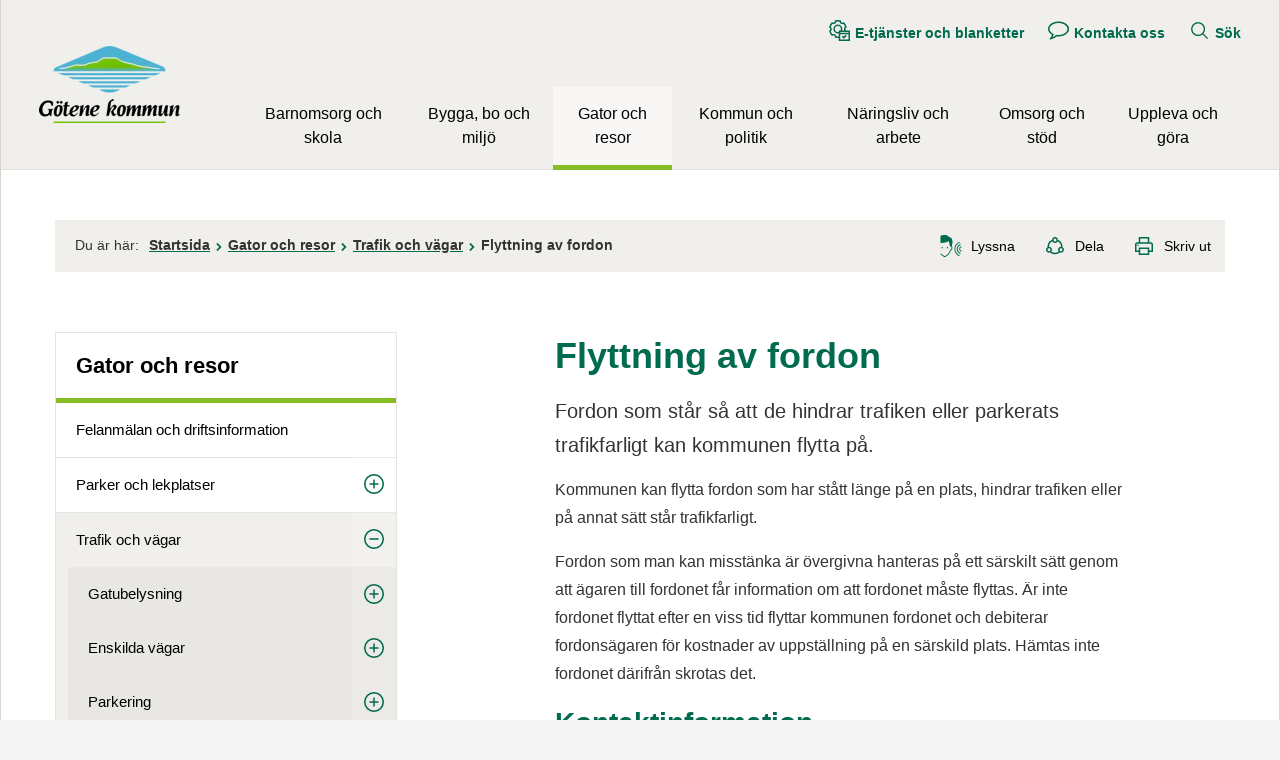

--- FILE ---
content_type: text/html;charset=UTF-8
request_url: https://www.gotene.se/gatorochresor/trafikochvagar/flyttningavfordon.18403.html
body_size: 16394
content:
<!DOCTYPE html>
<html lang="sv" class="sv-no-js sv-template-vanlig-sida-20">
<head>
   <meta charset="UTF-8">
   <script nonce="c7c1cc20-ff3d-11f0-918c-816f08d593e8">(function(c){c.add('sv-js');c.remove('sv-no-js');})(document.documentElement.classList)</script>
   <title>Flyttning av fordon - Götene kommun</title>
   <link rel="preload" href="/sitevision/system-resource/c0313fd0f445d08b603ebcfed2615859a32f7c6457476b248fb0a03f921b7a1e/js/jquery.js" as="script">
   <link rel="preload" href="/sitevision/system-resource/c0313fd0f445d08b603ebcfed2615859a32f7c6457476b248fb0a03f921b7a1e/envision/envision.js" as="script">
   <link rel="preload" href="/sitevision/system-resource/c0313fd0f445d08b603ebcfed2615859a32f7c6457476b248fb0a03f921b7a1e/js/utils.js" as="script">
   <link rel="preload" href="/sitevision/system-resource/c0313fd0f445d08b603ebcfed2615859a32f7c6457476b248fb0a03f921b7a1e/js/portlets.js" as="script">
               <meta name="keywords" content="">
                     <meta name="DC.Publisher" content="Götene kommun">
                     <meta name="description" content="">
         <meta name="viewport" content="width=device-width, initial-scale=1, minimum-scale=1, shrink-to-fit=no">
   <meta name="dcterms.identifier" content="https://www.gotene.se">
   <meta name="dcterms.language" content="sv">
   <meta name="dcterms.format" content="text/html">
   <meta name="dcterms.type" content="text">
   <link rel="canonical" href="https://www.gotene.se/gatorochresor/trafikochvagar/flyttningavfordon.18403.html">
   <link rel="stylesheet" type="text/css" href="/2.2edd891311d671f43228000183298/1766131570262/sitevision-responsive-grids.css">
   <link rel="stylesheet" type="text/css" href="/2.2edd891311d671f43228000183298/1766131645413/sitevision-spacing.css">
   
      <link rel="stylesheet" type="text/css" href="/2.2edd891311d671f43228000183298/auto/1769900506534/SiteVision.css">
      <link rel="stylesheet" type="text/css" href="/2.2edd891311d671f43228000183298/1100/1623/SiteVision.css">
   <link rel="stylesheet" type="text/css" href="/sitevision/system-resource/c0313fd0f445d08b603ebcfed2615859a32f7c6457476b248fb0a03f921b7a1e/css/portlets.css">
   <link rel="stylesheet" type="text/css" href="/sitevision/system-resource/c0313fd0f445d08b603ebcfed2615859a32f7c6457476b248fb0a03f921b7a1e/envision/envision.css">

      <link rel="stylesheet" type="text/css" href="/2.2edd891311d671f43228000183298/91.74f3e02916a05b5e44d8c56/1766131751745/0/sv-template-asset.css">
         <link rel="stylesheet" type="text/css" href="/webapp-resource/4.25c8197a14ae2128da26f6b4/360.23fcc0b417b33af15cf8383/1629275173804/webapp-assets.css">
      <script nonce="c7c1cc20-ff3d-11f0-918c-816f08d593e8">!function(t,e){t=t||"docReady",e=e||window;var n=[],o=!1,c=!1;function d(){if(!o){o=!0;for(var t=0;t<n.length;t++)try{n[t].fn.call(window,n[t].ctx)}catch(t){console&&console.error(t)}n=[]}}function a(){"complete"===document.readyState&&d()}e[t]=function(t,e){if("function"!=typeof t)throw new TypeError("callback for docReady(fn) must be a function");o?setTimeout(function(){t(e)},1):(n.push({fn:t,ctx:e}),"complete"===document.readyState?setTimeout(d,1):c||(document.addEventListener?(document.addEventListener("DOMContentLoaded",d,!1),window.addEventListener("load",d,!1)):(document.attachEvent("onreadystatechange",a),window.attachEvent("onload",d)),c=!0))}}("svDocReady",window);</script>
   <!-- <link rel="preconnect" href="https://static.rekai.se"> -->
<link rel="preconnect" href="https://view.rekai.se">
<link rel="preconnect" href="https://predict.rekai.se">
   <script>(function(html){html.className += ' lp-js'})(document.documentElement);</script>
   
  




   <link rel="preload" href="/webdav/files/system/js/rek.ai/571b62e9.js" as="script">
<!-- <link rel="preload" href="/webdav/files/system/js/rek.ai/sv-autocompleteFAQversion.js" as="script">
<link rel="preload" href="/sitevision/system-resource/23b43047097f6a679dfc261c4ee19dc6993d598cb661541eb76d191c8d7dc754/envision/envision.css" as="style" onload="this.rel='stylesheet'">
<link rel="dns-prefetch" href="https://static.rekai.se"> --> 
<link rel="dns-prefetch" href="https://view.rekai.se">
<link rel="dns-prefetch" href="https://predict.rekai.se">
   <noscript>
    <style>
        .lp-startpage-menu-backup{
				display: block !important;
        }
    </style>
</noscript>
   












                                                                              
                                             
      
         <meta property='og:image' content='https://www.gotene.se/images/18.489f72f315942500e07e89a4/1607165419081/G%C3%B6tene-Kommun_rekt_300px.jpg' />
               <meta property="og:image:width" content="300" />
            
               <meta property="og:image:height" content="300" />
         
   
   
   
   
<meta property="og:url" content="https://www.gotene.se/gatorochresor/trafikochvagar/flyttningavfordon.18403.html" />
<meta property="og:type" content="article" />
<meta name="twitter:card" content="summary_large_image">
<meta name="twitter:site" content="@gotenekommun">
   <link href="https://www.gotene.se/rss" title="Nyheter från Götene kommun" type="application/rss+xml" rel="alternate" />
   
	<meta property="rek:pubdate" content="2015-01-19T15:37:34" />
	<meta property="rek:moddate" content="2021-08-18T11:16:25" />

   <!-- <link rel="apple-touch-icon" sizes="180x180" href="/webdav/files/Centrumhuset/Information-hemsida/Fasta-filer/Favicon/apple-touch-icon.png">
<link rel="icon" type="image/png" sizes="32x32" href="/webdav/files/Centrumhuset/Information-hemsida/Fasta-filer/Favicon/favicon-32x32.png">
<link rel="icon" type="image/png" sizes="16x16" href="/webdav/files/Centrumhuset/Information-hemsida/Fasta-filer/Favicon/favicon-16x16.png">
<link rel="manifest" href="/webdav/files/Centrumhuset/Information-hemsida/Fasta-filer/Favicon/site.webmanifest">
<link rel="shortcut icon" href="/webdav/files/Centrumhuset/Information-hemsida/Fasta-filer/Favicon/favicon.ico">
<meta name="msapplication-TileColor" content="#ffc40d">
<meta name="msapplication-config" content="/webdav/files/Centrumhuset/Information-hemsida/Fasta-filer/Favicon/browserconfig.xml">
<meta name="theme-color" content="#f0efec"> -->
<link rel="icon" href="/webdav/files/Centrumhuset/Information-hemsida/Fasta-filer/Favicon/favicon.ico" type="image/x-icon">
   <script nonce="c7c1cc20-ff3d-11f0-918c-816f08d593e8">
      window.sv = window.sv || {};
      sv.UNSAFE_MAY_CHANGE_AT_ANY_GIVEN_TIME_webAppExternals = {};
      sv.PageContext = {
      pageId: '4.25c8197a14ae2128da26f6b4',
      siteId: '2.2edd891311d671f43228000183298',
      userIdentityId: '',
      userIdentityReadTimeout: 0,
      userLocale: 'sv_SE',
      dev: false,
      csrfToken: '',
      html5: true,
      useServerSideEvents: false,
      nodeIsReadOnly: false
      };
   </script>
      <script nonce="c7c1cc20-ff3d-11f0-918c-816f08d593e8">!function(){"use strict";var t,n={},e={},i={};function r(t){return n[t]=n[t]||{instances:[],modules:{},bundle:{}},n[t]}document.querySelector("html").classList.add("js");var s={registerBootstrapData:function(t,n,i,r,s){var a,o=e[t];o||(o=e[t]={}),(a=o[i])||(a=o[i]={}),a[n]={subComponents:r,options:s}},registerInitialState:function(t,n){i[t]=n},registerApp:function(n){var e=n.applicationId,i=r(e);if(t){var s={};s[e]=i,s[e].instances=[n],t.start(s)}else i.instances.push(n)},registerModule:function(t){r(t.applicationId).modules[t.path]=t},registerBundle:function(t){r(t.applicationId).bundle=t.bundle},getRegistry:function(){return n},setAppStarter:function(n){t=n},getBootstrapData:function(t){return e[t]},getInitialState:function(t){return i[t]}};window.AppRegistry=s}();</script>
</head>
<body class=" sv-responsive  env-m-around--0">
<div id="svid10_68a792d7169b4f5ca6d5808f" class="sv-layout"><div id="svid94_68a792d7169b4f5ca6d5878f"><div class="sv-vertical sv-layout lp-wrapper sv-skip-spacer sv-template-layout" id="svid10_34633caa16a29b5877d4e30"><header class="sv-vertical sv-layout sv-skip-spacer sv-template-layout" id="svid10_68a792d7169b4f5ca6d58790"><div class="sv-script-portlet sv-portlet sv-skip-spacer sv-template-portlet
" id="svid12_68a792d7169b4f5ca6d587b8"><div id="Hoppatillinnehall"><!-- Hoppa till innehåll --></div><!-- Ankare för toppen av sidan -->

<div id="page-top"></div>

<!-- Hoppa över grupperat innehåll -->
<a class="lp-skip-to-content" href="#Mittenspalt">Hoppa till innehåll</a></div>
<div class="sv-layout sv-template-portlet
" id="svid30_6b0120a216ade1dd99f4c270"><div id="Viktigtmeddelande"><!-- Viktigt meddelande --></div><div class="sv-vertical sv-layout lp-alert sv-skip-spacer sv-template-layout" id="svid10_68a792d7169b4f5ca6d58d3e"><div class="sv-custom-module sv-limepark-webapp-crisis-banner sv-skip-spacer sv-template-portlet
" id="svid12_571c7456170bbfd662e25f5d"><div id="Viktigtmeddelande-0"><!-- Viktigt meddelande --></div>
<script nonce="c7c1cc20-ff3d-11f0-918c-816f08d593e8">AppRegistry.registerApp({applicationId:'limepark.webapp-crisis-banner|1.2.2',htmlElementId:'svid12_571c7456170bbfd662e25f5d',route:'/',portletId:'12.571c7456170bbfd662e25f5d',locale:'sv-SE',defaultLocale:'en',webAppId:'limepark.webapp-crisis-banner',webAppVersion:'1.2.2',webAppAopId:'360.23fcc0b417b33af15cf8383',webAppImportTime:'1629275173804',requiredLibs:{},childComponentStateExtractionStrategy:'BY_ID'});</script></div>
</div>
</div>
<div class="sv-vertical sv-layout lp-header sv-template-layout" id="svid10_68a792d7169b4f5ca6d587c3"><div class="sv-vertical sv-layout lp-page-top-search sv-skip-spacer sv-template-layout" id="svid10_6b0120a216ade1dd99f5ed3f"><div class="sv-fixed-fluid-grid sv-grid-1170 sv-layout sv-skip-spacer sv-template-layout" id="svid10_6b0120a216ade1dd99f5ed42"><div class="sv-row sv-layout sv-skip-spacer sv-template-layout" id="svid10_6b0120a216ade1dd99f5ed43"><div class="sv-layout sv-skip-spacer sv-column-12 sv-template-layout" id="svid10_6b0120a216ade1dd99f5ed44"><div class="sv-vertical sv-layout sv-skip-spacer sv-template-layout" id="svid10_6b0120a216ade1dd99f5ed40"><div role="search" class="sv-searchform-portlet sv-portlet sv-skip-spacer sv-template-portlet
" id="svid12_68a792d7169b4f5ca6d588e2"><div id="Sokruta"><!-- Sökruta --></div>

                                                       								                                     
<script nonce="c7c1cc20-ff3d-11f0-918c-816f08d593e8">
svDocReady(function() {
   // Queries server for a suggestion list and shows it below the search field
   $svjq("#search12_68a792d7169b4f5ca6d588e2").svAutoComplete({
      source: "/4.25c8197a14ae2128da26f6b4/12.68a792d7169b4f5ca6d588e2.json?state=autoComplete",
      minLength: 2,
      delay: 200,
      selectedValueContainerId: ""
   });
   // Backwards compatibility for custom templates
   $svjq("#search12_68a792d7169b4f5ca6d588e2").on('focusin', function() {
      if ($svjq("#search12_68a792d7169b4f5ca6d588e2").val() == "Ange sökord") {
         $svjq("#search12_68a792d7169b4f5ca6d588e2").val("");
         return false;
      }
   });
   // Submit, blocks empty and placeholder queries
   $svjq("#search12_68a792d7169b4f5ca6d588e2button").on('click', function() {
      const qry = $svjq("#search12_68a792d7169b4f5ca6d588e2").val();
      if (qry == "" || qry == "Ange sökord") {
         return false;
      }
   });
   // Invokes the search button if user presses the enter key (needed in IE)
   $svjq("#search12_68a792d7169b4f5ca6d588e2").on('keypress', function(e) {
      if (e.which == 13) {
         $svjq("#search12_68a792d7169b4f5ca6d588e2button").trigger('focus').trigger('click');
         return false;
      }
   });
});
</script>


   <form method="get" action="/kommunochpolitik/omwebbplatsen/programteknikochfiler/sok.5.html" class="sv-nomargin">
   <div>
      <label for="search12_68a792d7169b4f5ca6d588e2" class="lp-user-hidden">Sök</label>
      <input id="search12_68a792d7169b4f5ca6d588e2" aria-label="Ange sökord" aria-autocomplete="list" class="brodtext sv-vamiddle c10"  type="text" name="query" placeholder="Ange sökord" value="" />

            	<button id="search12_68a792d7169b4f5ca6d588e2button" aria-label="Sök" type="submit" class="brodtext sv-vamiddle" name="submitButton">
            <svg role="img" aria-hidden="true" class="lp-icon">
               <use xmlns:xlink="http://www.w3.org/1999/xlink" xlink:href="/webdav/files/system/svg/lp-icons.svg#lp-search"></use>
            </svg>
            <span class="lp-user-hidden">Sök</span>
         </button>
         </div>
</form>
</div>
</div>
</div>
</div>
</div>
</div>
<div class="sv-vertical sv-layout lp-logo-column sv-template-layout" id="svid10_6b0120a216ade1dd99f69519"><div class="sv-image-portlet sv-portlet lp-logo sv-skip-spacer sv-template-portlet
" id="svid12_719bdd9c18b655cc4cec335"><div id="Logotyp"><!-- Logotyp --></div><a href="/index.html"><img alt="Götene kommun" loading="lazy" class="sv-noborder c14859"  width="141" height="77" src="/images/18.2afd52301865dea9d6a10a08/1678102179857/gotene-kommun.webp"></a></div>
<div class="sv-vertical sv-layout sv-template-layout" id="svid10_6b0120a216ade1dd99f69500"><div class="sv-script-portlet sv-portlet sv-skip-spacer sv-template-portlet
" id="svid12_68a792d7169b4f5ca6d587e3"><div id="Knappmobilmenysmartphone"><!-- Knapp mobilmeny (smartphone) --></div><a href="#menu" class="lp-skip-to-menu-mobile"><svg aria-hidden="true" class="lp-icon"><use xmlns:xlink="http://www.w3.org/1999/xlink" xlink:href="/webdav/files/system/svg/lp-icons.svg#lp-hamburger"></use></svg><span>Meny</span></a></div>
<div class="sv-jcrmenu-portlet sv-portlet sv-template-portlet
" id="svid12_68a792d7169b4f5ca6d588d0"><div id="Verktygsmeny"><!-- Verktygsmeny --></div>   
      <ul class="lp-site-tools">
                           <li>
               <a class="small" href="https://sjalvservice.gotene.se">
                                    	<svg aria-hidden="true" class="lp-icon">
                     	<use xmlns:xlink="http://www.w3.org/1999/xlink" xlink:href="/webdav/files/system/svg/lp-icons.svg#lp-etjanst"></use>
                  	</svg><span>E-tjänster och blanketter</span>
               </a>
         	</li>
                                    <li>
               <a class="small" href="/kommunochpolitik/omkommunen/kontaktaoss.6.html">
                                    	<svg aria-hidden="true" class="lp-icon">
                     	<use xmlns:xlink="http://www.w3.org/1999/xlink" xlink:href="/webdav/files/system/svg/lp-icons.svg#lp-talk"></use>
                  	</svg><span>Kontakta oss</span>
               </a>
         	</li>
                                    <li>
               <a class="small" href="/kommunochpolitik/omwebbplatsen/programteknikochfiler/sok.5.html">
                                    	<svg aria-hidden="true" class="lp-icon">
                     	<use xmlns:xlink="http://www.w3.org/1999/xlink" xlink:href="/webdav/files/system/svg/lp-icons.svg#lp-search"></use>
                  	</svg><span>Sök</span>
               </a>
         	</li>
                     </ul>
   </div>
<div class="sv-vertical sv-layout sv-template-layout" id="svid10_6b0120a216ade1dd99f69501"><div class="sv-vertical sv-layout sv-skip-spacer sv-template-layout" id="svid93_6b0120a216ade1dd99f69502"><div class="sv-jcrmenu-portlet sv-portlet sv-skip-spacer sv-template-portlet
" id="svid12_6b0120a216ade1dd99f69503"><div id="Meny"><!-- Meny --></div>

  
        
    <nav class="lp-topmenu" aria-label="Main menu" id="topmenu">
      <ul>
                              
                          
                        <li class="li-1">
                <a href="/barnomsorgochskola.9.html">Barnomsorg och skola</a>
            </li>
                                        
                          
                        <li class="li-2">
                <a href="/byggaboochmiljo.10.html">Bygga, bo och miljö</a>
            </li>
                                        
                          
                        <li class="li-3">
                <a href="/gatorochresor.6661.html" class="lp-current">Gator och resor</a>
            </li>
                                        
                          
                        <li class="li-4">
                <a href="/kommunochpolitik.139.html">Kommun och politik</a>
            </li>
                                        
                          
                        <li class="li-5">
                <a href="/naringslivocharbete.265925.html">Näringsliv och arbete</a>
            </li>
                                        
                          
                        <li class="li-6">
                <a href="/omsorgochstod.11.html">Omsorg och stöd</a>
            </li>
                                        
                          
                        <li class="li-7">
                <a href="/upplevaochgora.2.html">Uppleva och göra</a>
            </li>
                        </ul>
    </nav>
  </div>
</div>
</div>
</div>
</div>
</div>
</header>
<div class="sv-html-portlet sv-portlet sv-template-portlet
" id="svid12_50dd0c9916cd6c52b1a15076"><div id="Initiautocompleterekai"><!-- Initi autocomplete rek.ai --></div><script>
   // Init autocomplete from rek.ai

   svDocReady(function() {
      $svjq(".sv-searchform-portlet input[name='query']").rekAutoComplete({
         minLength: 3,
         sendToTarget: true,
         params: {
				entitytype: 'all'
         }
      });
   });

</script></div>
<main class="sv-vertical sv-layout sv-template-layout" id="svid10_68a792d7169b4f5ca6d58791"><div id="svid94_74f3e02916a05b5e44d8c5f"><div class="sv-fixed-fluid-grid sv-grid-1170 sv-layout sv-skip-spacer sv-template-layout" id="svid10_74f3e02916a05b5e44d8c6a"><div class="sv-row sv-layout sv-skip-spacer sv-template-layout" id="svid10_74f3e02916a05b5e44d8c6b"><div class="sv-layout sv-skip-spacer sv-column-12 sv-template-layout" id="svid10_74f3e02916a05b5e44d8c6d"><div class="sv-layout sv-skip-spacer sv-template-portlet
" id="svid30_74f3e02916a05b5e44d8c72"><div id="Sidverktyg"><!-- Sidverktyg --></div><div class="sv-vertical sv-layout lp-pagetools sv-skip-spacer sv-template-layout" id="svid10_74f3e02916a05b5e44d8b9c"><div class="sv-vertical sv-layout sv-skip-spacer sv-template-layout" id="svid10_68a792d7169b4f5ca6d5895d"><div class="sv-multilevellink-portlet sv-portlet sv-skip-spacer sv-template-portlet
" id="svid12_68a792d7169b4f5ca6d58d35"><div id="Flernivalank"><!-- Flernivålänk --></div>

<ul>
   <li class="lp-multilevellink-you-are-here"><span class="brodtext">Du är här:</span></li>
  <li>      
          
        <a href="/index.html" class="brodtext c14863" >Startsida</a>
    </li>
  <li> <svg aria-hidden="true" class="lp-icon"><use xmlns:xlink="http://www.w3.org/1999/xlink" xlink:href="/webdav/files/system/svg/lp-icons.svg#lp-chevron-right"></use></svg>       
          
        <a href="/gatorochresor.6661.html" class="brodtext c14871" >Gator och resor</a>
    </li>
  <li> <svg aria-hidden="true" class="lp-icon"><use xmlns:xlink="http://www.w3.org/1999/xlink" xlink:href="/webdav/files/system/svg/lp-icons.svg#lp-chevron-right"></use></svg>       
          
        <a href="/gatorochresor/trafikochvagar.5947.html" class="brodtext c14871" >Trafik och vägar</a>
    </li>
  <li> <svg aria-hidden="true" class="lp-icon"><use xmlns:xlink="http://www.w3.org/1999/xlink" xlink:href="/webdav/files/system/svg/lp-icons.svg#lp-chevron-right"></use></svg>       <span  class="brodtext c14871">Flyttning av fordon</span>
    </li>
</ul>
</div>
</div>
<div class="sv-vertical sv-layout sv-template-layout" id="svid10_74f3e02916a05b5e44d8ba3"><div class="sv-readspeaker_expandingplayer-portlet sv-portlet sv-skip-spacer sv-template-portlet
" id="svid12_74f3e02916a05b5e44d8be1"><div id="ReadSpeaker"><!-- ReadSpeaker --></div><script>
    const scriptLink="//www.gotene.se/webdav/files/Mallar/Readspeaker/5101/webReader/webReader.js";
    const cookieConsentMessage="Uppläsningstjänsten änvänder sig av en webkaka (cookie). Godkänner du detta?";
    var rsLoaded;
    function activateReadSpeaker() {
        // Dessa funktioner gör den initiering som annars hade skett vid sidladdning.
        if (rsLoaded == true) {
                            startPlayer();
                        } else {
        //Medgivandedialog vid första användning
        if(!document.cookie.match("_rspkrLoadCore")) {
            if (!window.confirm(cookieConsentMessage)) {
                return false;
                            }
        }
            console.log("not rsLoaded");
            rsLoaded = true;
            window.rsConf = {
                params: `${scriptLink}?pids=wr&disable=translation,lookup`,
                general: { usePost: true, confirmPolicy: cookieConsentMessage}
            };
const playerId='readspeaker_player_div_12_74f3e02916a05b5e44d8be1';
             const rsCss = document.createElement("style");
  rsCss.innerHTML= "#" + `${playerId}.rsexpanded.rsfloating {
    display: inline-block;
    margin-top: 0.5em;
    vertical-align: middle;
   }`;
document.getElementsByTagName("HEAD").item(0).appendChild(rsCss);


            const oHead = document.getElementsByTagName('HEAD').item(0);
            const oScript = document.createElement("script");
            oScript.src = scriptLink;
            oScript.id = "rs_req_Init";
            oHead.appendChild(oScript);
            setTimeout(() => {
                ReadSpeaker.q(function () { rspkr.ui.addClickEvents(); });
                ReadSpeaker.init();
                ReadSpeaker.loadCore();
                setTimeout(() => {
                    activateReadSpeaker();
                }, 200);
            }, 200);
            return false;
        }
        function startPlayer() {
            ReadSpeaker.q(function () { readpage('//app-eu.readspeaker.com/cgi-bin/rsent?customerid=5101&amp;lang=sv_se&amp;readid=svid94_25c8197a14ae2128da26f6bb&amp;url=https%3A//www.gotene.se/gatorochresor/trafikochvagar/flyttningavfordon.18403.html&amp;voice=Maja', 'readspeaker_player_div_12_74f3e02916a05b5e44d8be1'); })
        }
    }
  document.currentScript.remove();
</script>

               <a accesskey="L" class="brodtext rs_href rs_skip" href="//app-eu.readspeaker.com/cgi-bin/rsent?customerid=5101&amp;lang=sv_se&amp;readid=svid94_25c8197a14ae2128da26f6bb&amp;url=https%3A//www.gotene.se/gatorochresor/trafikochvagar/flyttningavfordon.18403.html&amp;voice=Maja" rel="nofollow" onclick="activateReadSpeaker(); return false;" onkeypress="activateReadSpeaker(); return false;"><svg class="lp-icon" aria-hidden="true" xmlns="http://www.w3.org/2000/svg"><use xmlns:xlink="http://www.w3.org/1999/xlink" xlink:href="https://www.gotene.se/webdav/files/system/svg/lp-icons.svg#lp-sound"></use></svg><span>Lyssna</span></a>
            <div id='readspeaker_player_div_12_74f3e02916a05b5e44d8be1' class="rs_addtools rs_splitbutton rs_exp rs_skip rs_preserve"></div>
</div>
<div class="sv-script-portlet sv-portlet sv-template-portlet
" id="svid12_74f3e02916a05b5e44d8bca"><div id="Dela"><!-- Dela --></div><a href="#sharepage" class="lp-page-share-link brodtext"><svg aria-hidden="true" class="lp-icon">
  <use xmlns:xlink="http://www.w3.org/1999/xlink" xlink:href="/webdav/files/system/svg/lp-icons.svg#lp-share"></use>
</svg><span>Dela</span></a></div>
</div>
</div>
</div>
</div>
</div>
<div class="sv-row sv-layout sv-template-layout" id="svid10_74f3e02916a05b5e44d8c6c"><div class="sv-layout lp-submenu sv-skip-spacer sv-column-4 sv-template-layout" id="svid10_74f3e02916a05b5e44d8c75"><div class="sv-layout sv-skip-spacer sv-template-portlet
" id="svid30_74f3e02916a05b5e44d8d58"><div id="Undermeny"><!-- Undermeny --></div><div class="sv-script-portlet sv-portlet sv-skip-spacer sv-template-portlet
" id="svid12_68a792d7169b4f5ca6d58ca4"><div id="Undermeny-0"><!-- Undermeny --></div><nav id="menu" class="lp-menu" aria-label="Undermeny" data-toggle-text="Öppna/Stäng" data-close-text="Stäng meny"><ul class="lp-level-1"><li class="lp-has-children"><a href="/barnomsorgochskola.9.html">Barnomsorg och skola</a><ul class="lp-level-2"><li class="lp-has-children"><a href="/barnomsorgochskola/barn15ar.10128.html">Barn 1-5 år</a></li><li class="lp-has-children"><a href="/barnomsorgochskola/barn616ar.10129.html">Barn 6-16 år</a></li><li class="lp-has-children"><a href="/barnomsorgochskola/unga1720ar.10183.html">Unga 17-20 år</a></li><li class="lp-has-children"><a href="/barnomsorgochskola/kulturskolan.105.html">Kulturskolan</a></li><li class="lp-has-children"><a href="/barnomsorgochskola/barnochelevhalsa.9747.html">Barn- och elevhälsa</a></li><li class=""><a href="/barnomsorgochskola/vuxenutbildning.98.html">Vuxen­utbildning</a></li><li class=""><a href="/upplevaochgora/ungdom.21.html">Ungdomsverksamhet</a></li><li class=""><a href="/barnomsorgochskola/jamforelsetalochresultat.23461.html">Jämförelsetal och resultat</a></li><li class="lp-has-children"><a href="/barnomsorgochskola/spektrumenmotesplatsforlarande.263940.html">Spektrum - en mötesplats för lärande</a></li><li class="lp-has-children"><a href="/barnomsorgochskola/vklasslarplattformen.8861.html">Vklass - lärplattformen</a></li><li class="lp-has-children"><a href="/barnomsorgochskola/studieochyrkesvagledning.266291.html">Studie- och yrkesvägledning</a></li><li class="lp-has-children"><a href="/barnomsorgochskola/samarbetemellanskolaocharbetslivssa.27387.html">Samarbete mellan skola och arbetsliv (SSA)</a></li><li class=""><a href="/barnomsorgochskola/riktlinjefortillaggsbelopp.269173.html">Riktlinje för tilläggsbelopp</a></li><li class=""><a href="/barnomsorgochskola/praoplatsersokesinforvarensprao.270841.html">Praoplatser sökes inför vårens prao!</a></li></ul></li><li class="lp-has-children"><a href="/byggaboochmiljo.10.html">Bygga, bo och miljö</a><ul class="lp-level-2"><li class=""><a href="/byggaboochmiljo/kontaktuppgifter.8180.html">Kontaktuppgifter</a></li><li class="lp-has-children"><a href="/byggaboochmiljo/enkronaskampanj.267878.html">Enkronaskampanj</a></li><li class="lp-has-children"><a href="/byggaboochmiljo/byggarivaochforandra.265262.html">Bygga, Riva och Förändra</a></li><li class="lp-has-children"><a href="/byggaboochmiljo/kulturmiljoprogram.270755.html">Kulturmiljöprogram</a></li><li class="lp-has-children"><a href="/byggaboochmiljo/kommunensplanarbete.20355.html">Kommunens planarbete</a></li><li class="lp-has-children"><a href="/byggaboochmiljo/tatortsutveckling.268021.html">Tätortsutveckling</a></li><li class=""><a href="/byggaboochmiljo/utvecklingavvasterbyomradet.266133.html">Utveckling av Västerbyområdet</a></li><li class="lp-has-children"><a href="/byggaboochmiljo/markochexploatering.265293.html">Mark och exploatering</a></li><li class="lp-has-children"><a href="/byggaboochmiljo/tomtlokalbostad.8656.html">Tomt, lokal, bostad</a></li><li class="lp-has-children"><a href="/byggaboochmiljo/kartor.43.html">Kartor</a></li><li class="lp-has-children"><a href="/byggaboochmiljo/miljoochhalsoskydd.7215.html">Miljö- och hälsoskydd</a></li><li class="lp-has-children"><a href="/byggaboochmiljo/skogochnatur.272269.html">Skog och natur</a></li><li class="lp-has-children"><a href="/byggaboochmiljo/vattensjoarochvattendrag.272282.html">Vatten, sjöar och vattendrag</a></li><li class="lp-has-children"><a href="/byggaboochmiljo/miljoochklimat.266500.html">Miljö och klimat</a></li><li class="lp-has-children"><a href="/byggaboochmiljo/levhallbart.272292.html">Lev hållbart</a></li><li class="lp-has-children"><a href="/byggaboochmiljo/avfallochatervinning.1196.html">Avfall och återvinning</a></li><li class="lp-has-children"><a href="/byggaboochmiljo/energiochklimatradgivning.53.html">Energi- och klimatrådgivning</a></li><li class=""><a href="/byggaboochmiljo/fjarrvarme.16805.html">Fjärrvärme</a></li><li class="lp-has-children"><a href="/byggaboochmiljo/bredband.55.html">Bredband</a></li><li class=""><a href="/byggaboochmiljo/utvecklingcykellederikinnekullebacken.266497.html">Utveckling Cykelleder i Kinnekullebacken</a></li><li class="lp-has-children"><a href="/byggaboochmiljo/felanmalanochdriftinformation.7148.html">Felanmälan och driftinformation</a></li><li class=""><a href="/byggaboochmiljo/tillstand.26695.html">Tillstånd</a></li></ul></li><li class="lp-open lp-has-children"><a href="/gatorochresor.6661.html">Gator och resor</a><ul class="lp-level-2"><li class=""><a href="/byggaboochmiljo/felanmalanochdriftinformation.7148.html">Felanmälan och driftsinformation</a></li><li class="lp-has-children"><a href="/gatorochresor/parkerochlekplatser.5950.html">Parker och lekplatser</a></li><li class="lp-open lp-has-children"><a href="/gatorochresor/trafikochvagar.5947.html">Trafik och vägar</a><ul class="lp-level-3"><li class="lp-has-children"><a href="/gatorochresor/trafikochvagar/gatubelysning.5948.html">Gatubelysning</a></li><li class="lp-has-children"><a href="/gatorochresor/trafikochvagar/enskildavagar.18402.html">Enskilda vägar</a></li><li class="lp-has-children"><a href="/gatorochresor/trafikochvagar/parkering.9898.html">Parkering</a></li><li class="lp-current lp-open"><a href="/gatorochresor/trafikochvagar/flyttningavfordon.18403.html">Flyttning av fordon</a></li><li class=""><a href="/gatorochresor/trafikochvagar/sandsopning.5966.html">Sandsopning</a></li><li class=""><a href="/gatorochresor/trafikochvagar/trafikreglerochsakerhet.20733.html">Trafikregler och säkerhet</a></li><li class=""><a href="/gatorochresor/trafikochvagar/vagdatabas.23564.html">Vägdatabas</a></li></ul></li><li class="lp-has-children"><a href="/gatorochresor/resor.16070.html">Resor</a></li><li class=""><a href="/gatorochresor/parkeringstillstand.5957.html">Parkeringstillstånd</a></li><li class="lp-has-children"><a href="/gatorochresor/renhallningochsnorojning.18464.html">Renhållning och snöröjning</a></li><li class="lp-has-children"><a href="/gatorochresor/sokatillstand.19308.html">Söka tillstånd</a></li><li class="lp-has-children"><a href="/gatorochresor/torgochallmannaplatser.262858.html">Torg och allmänna platser</a></li><li class=""><a href="/gatorochresor/movehallbartresande.271141.html">Move - hållbart resande</a></li><li class=""><a href="/gatorochresor/e20gotenemariestad.269981.html">E20 Götene - Mariestad</a></li></ul></li><li class="lp-has-children"><a href="/kommunochpolitik.139.html">Kommun och politik</a><ul class="lp-level-2"><li class="lp-has-children"><a href="/kommunochpolitik/omkommunen.9904.html">Om kommunen</a></li><li class="lp-has-children"><a href="/kommunochpolitik/politiskorganisation.264928.html">Politisk organisation</a></li><li class="lp-has-children"><a href="/kommunochpolitik/tjanstepersonsorganisation.213.html">Tjänstepersonsorganisation</a></li><li class="lp-has-children"><a href="/kommunochpolitik/flyttatillgotenekommun.266328.html">Flytta till Götene kommun</a></li><li class=""><a href="/naringslivocharbete/jobbaigotenekommun.20964.html">Jobba i Götene kommun</a></li><li class=""><a href="/kommunochpolitik/synpunkterochforslag.1233.html">Synpunkter och förslag</a></li><li class="lp-has-children"><a href="/kommunochpolitik/kommunensdiarium.4857.html">Kommunens diarium</a></li><li class="lp-has-children"><a href="/kommunochpolitik/kommunalabestammelserochtillstand.6185.html">Kommunala bestämmelser och tillstånd</a></li><li class="lp-has-children"><a href="/kommunochpolitik/bolagochfastigheter.152.html">Bolag och fastigheter</a></li><li class=""><a href="/kommunochpolitik/borgerligvigsel.728.html">Borgerlig vigsel</a></li><li class=""><a href="/kommunochpolitik/intranat.17126.html">Intranät</a></li><li class="lp-has-children"><a href="/kommunochpolitik/medborgarkontoret.41.html">Medborgarkontoret</a></li><li class="lp-has-children"><a href="/kommunochpolitik/omwebbplatsen.3.html">Om webbplatsen</a></li><li class=""><a href="/kommunochpolitik/visselblasning.264455.html">Visselblåsning</a></li></ul></li><li class="lp-has-children"><a href="/naringslivocharbete.265925.html">Näringsliv och arbete</a><ul class="lp-level-2"><li class="lp-has-children"><a href="/naringslivocharbete/startadittforetag.20014.html">Starta ditt företag</a></li><li class="lp-has-children"><a href="/naringslivocharbete/etableraochinvestera.20015.html">Etablera och investera</a></li><li class="lp-has-children"><a href="/naringslivocharbete/utveckladittforetag.4919.html">Utveckla ditt företag</a></li><li class="lp-has-children"><a href="/naringslivocharbete/jobbaigotenekommun.20964.html">Jobba i Götene kommun</a></li><li class=""><a href="/naringslivocharbete/hittaforetag.8683.html">Hitta företag</a></li><li class="lp-has-children"><a href="/naringslivocharbete/upphandling.120.html">Upphandling</a></li><li class="lp-has-children"><a href="/naringslivocharbete/natverkdialogochnyhetsbrev.20336.html">Nätverk, dialog och nyhetsbrev</a></li><li class=""><a href="/barnomsorgochskola/samarbetemellanskolaocharbetslivssa.27387.html">Samarbete mellan skola och arbetsliv (SSA)</a></li><li class=""><a href="/kommunochpolitik/kommunalabestammelserochtillstand/tillstand/serveringstillstand.5935.html">Serveringstillstånd</a></li><li class="lp-has-children"><a href="/naringslivocharbete/tillstand.26697.html">Tillstånd</a></li><li class=""><a href="/naringslivocharbete/konsumentvagledning.19289.html">Konsument­vägledning</a></li><li class="lp-has-children"><a href="/naringslivocharbete/landsbygdsutveckling.123.html">Landsbygds­utveckling</a></li><li class=""><a href="/byggaboochmiljo/bredband.55.html" title="Service &amp; tjänster, Bredband i Götene">Bredband</a></li><li class=""><a href="/naringslivocharbete/varningslistaoseriosaforetag.24453.html">Varningslista oseriösa företag</a></li><li class="lp-has-children"><a href="/naringslivocharbete/internationelltarbete.25002.html">Internationellt arbete </a></li></ul></li><li class="lp-has-children"><a href="/omsorgochstod.11.html">Omsorg och stöd</a><ul class="lp-level-2"><li class="lp-has-children"><a href="/omsorgochstod/akuthjalp.16576.html">Akut hjälp</a></li><li class="lp-has-children"><a href="/omsorgochstod/informationmedanledningavkrigetiukraina.263876.html">Information med anledning av kriget i Ukraina</a></li><li class="lp-has-children"><a href="/omsorgochstod/trygghetochsakerhet.146.html">Trygghet och säkerhet</a></li><li class="lp-has-children"><a href="/omsorgochstod/anhorigstod.687.html">Anhörigstöd</a></li><li class="lp-has-children"><a href="/omsorgochstod/aldreomsorg.686.html">Äldreomsorg</a></li><li class="lp-has-children"><a href="/omsorgochstod/funktionsstod.685.html">Funktionsstöd</a></li><li class=""><a href="/omsorgochstod/psykiskohalsa.8124.html">Psykisk ohälsa</a></li><li class="lp-has-children"><a href="/omsorgochstod/barnochfamilj.6199.html">Barn och familj</a></li><li class="lp-has-children"><a href="/omsorgochstod/ekonomiochforsorjning.463.html">Ekonomi och försörjning</a></li><li class="lp-has-children"><a href="/omsorgochstod/skadligtbrukochberoende.469.html">Skadligt bruk och beroende</a></li><li class=""><a href="/omsorgochstod/valdinararelationer.468.html">Våld i nära relationer</a></li><li class="lp-has-children"><a href="/omsorgochstod/flyktingochintegration.197.html">Flykting och integration</a></li><li class="lp-has-children"><a href="/omsorgochstod/kommunalhalsoochsjukvard.684.html">Kommunal hälso- och sjukvård</a></li><li class=""><a href="/omsorgochstod/halsoskydd.271.html">Hälsoskydd</a></li><li class=""><a href="/omsorgochstod/vardcentralochfolktandvard.7395.html">Vårdcentral och folktandvård</a></li><li class=""><a href="/omsorgochstod/lanaenhjartstartare.9206.html">Låna en hjärtstartare</a></li><li class="lp-has-children"><a href="/omsorgochstod/folkhalsa.272065.html">Folkhälsa</a></li><li class="lp-has-children"><a href="/omsorgochstod/begravning.8605.html">Begravning</a></li><li class=""><a href="/omsorgochstod/tillganglighet.9374.html">Tillgänglighet</a></li><li class=""><a href="/omsorgochstod/tystnadsplikt.1112.html">Tystnadsplikt</a></li><li class=""><a href="/omsorgochstod/synpunkterochklagomal.5540.html">Synpunkter och klagomål</a></li><li class=""><a href="/omsorgochstod/kvalitetochutveckling.22003.html">Kvalitet och utveckling</a></li><li class=""><a href="/kommunochpolitik/kommunalabestammelserochtillstand/kommunensforfattningar/dokument/f/foreningsbidragforeningarmedverksamhetforaldre.268044.html">Bidrag till föreningar med verksamhet för äldre</a></li></ul></li><li class="lp-has-children"><a href="/upplevaochgora.2.html">Uppleva och göra</a><ul class="lp-level-2"><li class="lp-has-children"><a href="/upplevaochgora/turism.14.html">Turism</a></li><li class="lp-has-children"><a href="/upplevaochgora/bibliotek.15.html">Bibliotek</a></li><li class="lp-has-children"><a href="/upplevaochgora/kulturochevenemang.17.html">Kultur och evenemang</a></li><li class="lp-has-children"><a href="/upplevaochgora/fritidochnatur.16906.html">Fritid och natur</a></li><li class=""><a href="/upplevaochgora/platabergensgeopark.24467.html">Platåbergens Geopark</a></li><li class="lp-has-children"><a href="/upplevaochgora/foreningar.18.html">Föreningar</a></li><li class="lp-has-children"><a href="/upplevaochgora/ungdom.21.html">Ungdom</a></li><li class="lp-has-children"><a href="/upplevaochgora/senior.265435.html">Senior</a></li><li class="lp-has-children"><a href="/upplevaochgora/shoppingigotene.118.html">Shopping i Götene</a></li><li class=""><a href="/upplevaochgora/platsutvecklingkultursystemkinnekulle.262128.html">Platsutveckling: Kultursystem Kinnekulle</a></li><li class=""><a href="/upplevaochgora/vadgommersigijordenihusaby.267053.html">Vad gömmer sig i jorden i Husaby?</a></li></ul></li></ul></nav></div>
</div>
</div>
<div class="sv-layout sv-push-1 lp-content sv-column-6 sv-template-layout" id="svid10_74f3e02916a05b5e44d8cb1"><div class="sv-vertical sv-layout sv-skip-spacer sv-template-layout" id="svid10_74f3e02916a05b5e44d8d60"><div id="svid94_25c8197a14ae2128da26f6bb" class="pagecontent sv-layout"><div id="Mittenspalt"><!-- Mittenspalt --></div><div class="sv-custom-module sv-limepark-webapp-common-info sv-skip-spacer" id="svid12_23fcc0b417b33af15cf845e"><div id="Kommungemensaminformation"><!-- Kommungemensam information --></div><div data-cid="aed4fc8c-32a4-f8a4-75bd-c1a8b813bc79"><div class="sv-text-portlet sv-use-margins sv-skip-spacer" id="svid12_614b8e5c17aca3e261527a69"><div id="Rubrik"><!-- Rubrik --></div><div class="sv-text-portlet-content"><h1 class="heading" id="h-Flyttningavfordon">Flyttning av fordon</h1></div></div>
<div class="sv-text-portlet sv-use-margins" id="svid12_614b8e5c17aca3e261527a6a"><div id="Ingress"><!-- Ingress --></div><div class="sv-text-portlet-content"><p class="ingress">Fordon som står så att de hindrar trafiken eller parkerats trafikfarligt kan kommunen flytta på.</p></div></div>
<div class="sv-text-portlet sv-use-margins" id="svid12_614b8e5c17aca3e261527a6b"><div id="Text"><!-- Text --></div><div class="sv-text-portlet-content"><p class="brodtext">Kommunen kan flytta fordon som har stått länge på en plats, hindrar trafiken eller på annat sätt står trafikfarligt.</p><p class="brodtext">Fordon som man kan misstänka är övergivna hanteras på ett särskilt sätt genom att ägaren till fordonet får information om att fordonet måste flyttas. Är inte fordonet flyttat efter en viss tid flyttar kommunen fordonet och debiterar fordonsägaren för kostnader av uppställning på en särskild plats. Hämtas inte fordonet därifrån skrotas det.</p></div></div><div class="sv-text-portlet sv-use-margins sv-skip-spacer" id="svid12_614b8e5c17aca3e261527a6d"><div id="Text1"><!-- Text 1 --></div><div class="sv-text-portlet-content"></div></div><div class="sv-text-portlet sv-use-margins sv-skip-spacer" id="svid12_614b8e5c17aca3e261527a79"><div id="Text7"><!-- Text 7 --></div><div class="sv-text-portlet-content"><h2 class="mellanrubrik" id="h-Kontaktinformation">Kontaktinformation</h2></div></div>
<div class="sv-linked-portlet sv-text-portlet sv-use-margins" id="svid12_614b8e5c17aca3e261527a7c"><div id="Lankadmodul"><!-- Länkad modul --></div><div class="sv-text-portlet-content"><p class="brodtext">Mattias Ellström, trafikingenjör<br>Telefon: <a href="tel:0511-32162">0511-321 61</a><br>E-post: <a href="mailto:bo.hermansson@skara.se">mattias.ellstrom@skara.se</a></p></div></div>
<div class="sv-layout" id="svid30_58c0c4d6185e79b2bbd7fec"><div id="MedborgarkontorKC"><!-- Medborgarkontor/KC --></div><div class="sv-text-portlet sv-use-margins sv-skip-spacer" id="svid12_58c0c4d6185e79b2bbd6583"><div id="Kontaktinfo"><!-- Kontaktinfo --></div><div class="sv-text-portlet-content"><p class="brodtext">För frågor, kontakta:</p><p class="brodtext">Medborgarkontoret <br>E-post: <a href="mailto:gotene.kommun@gotene.se">gotene.kommun@gotene.se</a><br>Telefon: <a href="tel:0511-386000">0511-38 60 00</a></p></div></div>
</div><div class="sv-text-portlet sv-use-margins sv-skip-spacer" id="svid12_614b8e5c17aca3e261527a7b"><div id="Text6"><!-- Text 6 --></div><div class="sv-text-portlet-content"></div></div></div><script nonce="c7c1cc20-ff3d-11f0-918c-816f08d593e8">AppRegistry.registerBootstrapData('12.23fcc0b417b33af15cf845e','aed4fc8c-32a4-f8a4-75bd-c1a8b813bc79','main',[],undefined);</script><script nonce="c7c1cc20-ff3d-11f0-918c-816f08d593e8">AppRegistry.registerInitialState('12.23fcc0b417b33af15cf845e',{"pageContent":"\u003cdiv class=\"sv-text-portlet sv-use-margins sv-skip-spacer\" id=\"svid12_614b8e5c17aca3e261527a69\">\u003cdiv id=\"Rubrik\">\u003c!-- Rubrik -->\u003c/div>\u003cdiv class=\"sv-text-portlet-content\">\u003ch1 class=\"heading\" id=\"h-Flyttningavfordon\">Flyttning av fordon\u003c/h1>\u003c/div>\u003c/div>\r\n\u003cdiv class=\"sv-text-portlet sv-use-margins\" id=\"svid12_614b8e5c17aca3e261527a6a\">\u003cdiv id=\"Ingress\">\u003c!-- Ingress -->\u003c/div>\u003cdiv class=\"sv-text-portlet-content\">\u003cp class=\"ingress\">Fordon som står så att de hindrar trafiken eller parkerats trafikfarligt kan kommunen flytta på.\u003c/p>\u003c/div>\u003c/div>\r\n\u003cdiv class=\"sv-text-portlet sv-use-margins\" id=\"svid12_614b8e5c17aca3e261527a6b\">\u003cdiv id=\"Text\">\u003c!-- Text -->\u003c/div>\u003cdiv class=\"sv-text-portlet-content\">\u003cp class=\"brodtext\">Kommunen kan flytta fordon som har stått länge på en plats, hindrar trafiken eller på annat sätt står trafikfarligt.\u003c/p>\u003cp class=\"brodtext\">Fordon som man kan misstänka är övergivna hanteras på ett särskilt sätt genom att ägaren till fordonet får information om att fordonet måste flyttas. Är inte fordonet flyttat efter en viss tid flyttar kommunen fordonet och debiterar fordonsägaren för kostnader av uppställning på en särskild plats. Hämtas inte fordonet därifrån skrotas det.\u003c/p>\u003c/div>\u003c/div>\u003cdiv class=\"sv-text-portlet sv-use-margins sv-skip-spacer\" id=\"svid12_614b8e5c17aca3e261527a6d\">\u003cdiv id=\"Text1\">\u003c!-- Text 1 -->\u003c/div>\u003cdiv class=\"sv-text-portlet-content\">\u003c/div>\u003c/div>\u003cdiv class=\"sv-text-portlet sv-use-margins sv-skip-spacer\" id=\"svid12_614b8e5c17aca3e261527a79\">\u003cdiv id=\"Text7\">\u003c!-- Text 7 -->\u003c/div>\u003cdiv class=\"sv-text-portlet-content\">\u003ch2 class=\"mellanrubrik\" id=\"h-Kontaktinformation\">Kontaktinformation\u003c/h2>\u003c/div>\u003c/div>\r\n\u003cdiv class=\"sv-linked-portlet sv-text-portlet sv-use-margins\" id=\"svid12_614b8e5c17aca3e261527a7c\">\u003cdiv id=\"Lankadmodul\">\u003c!-- Länkad modul -->\u003c/div>\u003cdiv class=\"sv-text-portlet-content\">\u003cp class=\"brodtext\">Mattias Ellström, trafikingenjör\u003cbr>Telefon: \u003ca href=\"tel:0511-32162\">0511-321 61\u003c/a>\u003cbr>E-post: \u003ca href=\"mailto:bo.hermansson@skara.se\">mattias.ellstrom@skara.se\u003c/a>\u003c/p>\u003c/div>\u003c/div>\r\n\u003cdiv class=\"sv-layout\" id=\"svid30_58c0c4d6185e79b2bbd7fec\">\u003cdiv id=\"MedborgarkontorKC\">\u003c!-- Medborgarkontor/KC -->\u003c/div>\u003cdiv class=\"sv-text-portlet sv-use-margins sv-skip-spacer\" id=\"svid12_58c0c4d6185e79b2bbd6583\">\u003cdiv id=\"Kontaktinfo\">\u003c!-- Kontaktinfo -->\u003c/div>\u003cdiv class=\"sv-text-portlet-content\">\u003cp class=\"brodtext\">För frågor, kontakta:\u003c/p>\u003cp class=\"brodtext\">Medborgarkontoret \u003cbr>E-post: \u003ca href=\"mailto:gotene.kommun@gotene.se\">gotene.kommun@gotene.se\u003c/a>\u003cbr>Telefon: \u003ca href=\"tel:0511-386000\">0511-38 60 00\u003c/a>\u003c/p>\u003c/div>\u003c/div>\r\n\u003c/div>\u003cdiv class=\"sv-text-portlet sv-use-margins sv-skip-spacer\" id=\"svid12_614b8e5c17aca3e261527a7b\">\u003cdiv id=\"Text6\">\u003c!-- Text 6 -->\u003c/div>\u003cdiv class=\"sv-text-portlet-content\">\u003c/div>\u003c/div>","route":"/"});</script>
<script nonce="c7c1cc20-ff3d-11f0-918c-816f08d593e8">AppRegistry.registerApp({applicationId:'limepark.webapp-common-info|1.0.4',htmlElementId:'svid12_23fcc0b417b33af15cf845e',route:'/',portletId:'12.23fcc0b417b33af15cf845e',locale:'sv-SE',defaultLocale:'en',webAppId:'limepark.webapp-common-info',webAppVersion:'1.0.4',webAppAopId:'360.38a2ba0c18c19e5342c5961',webAppImportTime:'1701889437258',requiredLibs:{},childComponentStateExtractionStrategy:'BY_ID'});</script></div>
</div></div>
<div class="sv-layout sv-template-portlet
" id="svid30_74f3e02916a05b5e44d8d6f"><div id="Delabox"><!-- Dela-box --></div><div class="sv-html-portlet sv-portlet sv-skip-spacer sv-template-portlet
" id="svid12_68a792d7169b4f5ca6d58d3c"><div id="HTMLdelaankare"><!-- HTML - delaankare --></div><div id="sharepage"></div></div>
<div class="sv-vertical sv-layout lp-pagetools-share sv-template-layout" id="svid10_74f3e02916a05b5e44d8c02"><div class="sv-text-portlet sv-use-margins sv-skip-spacer sv-template-portlet
" id="svid12_74f3e02916a05b5e44d8c0b"><div id="Delarubrik"><!-- Delarubrik --></div><div class="sv-text-portlet-content"><h2 class="mellanrubrik" id="h-Dela">Dela</h2></div></div>
<div class="sv-script-portlet sv-portlet sv-template-portlet
" id="svid12_74f3e02916a05b5e44d8c23"><div id="SkriptDela"><!-- Skript - Dela --></div><ul class="lp-share-page">
      <li class="lp-share-page__item">
      <a class="lp-share-page__link lp-share-page__link--facebook" href="https://www.facebook.com/sharer/sharer.php?u=https%3A%2F%2Fwww.gotene.se%2Fgatorochresor%2Ftrafikochvagar%2Fflyttningavfordon.18403.html">
                  <svg class="lp-icon lp-share-page__icon" aria-hidden="true" role="img" aria-label="" xmlns="http://www.w3.org/2000/svg"><use xmlns:xlink="http://www.w3.org/1999/xlink" xlink:href="/images/18.5db1fbc416c225df2b82897b/1607167680254/lp-icons.svg#lp-facebook"></use></svg>
                <span class="lp-user-hidden lp-share-page__text">Facebook</span>
      </a>
    </li>
      <li class="lp-share-page__item">
      <a class="lp-share-page__link lp-share-page__link--twitter" href="https://twitter.com/intent/tweet?text=&amp;url=https%3A%2F%2Fwww.gotene.se%2Fgatorochresor%2Ftrafikochvagar%2Fflyttningavfordon.18403.html">
                  <svg class="lp-icon lp-share-page__icon" aria-hidden="true" role="img" aria-label="" xmlns="http://www.w3.org/2000/svg"><use xmlns:xlink="http://www.w3.org/1999/xlink" xlink:href="/images/18.5db1fbc416c225df2b82897b/1607167680254/lp-icons.svg#lp-twitter"></use></svg>
                <span class="lp-user-hidden lp-share-page__text">Twitter</span>
      </a>
    </li>
      <li class="lp-share-page__item">
      <a class="lp-share-page__link lp-share-page__link--linkedin" href="https://www.linkedin.com/shareArticle?url=https%3A%2F%2Fwww.gotene.se%2Fgatorochresor%2Ftrafikochvagar%2Fflyttningavfordon.18403.html">
                  <svg class="lp-icon lp-share-page__icon" aria-hidden="true" role="img" aria-label="" xmlns="http://www.w3.org/2000/svg"><use xmlns:xlink="http://www.w3.org/1999/xlink" xlink:href="/images/18.5db1fbc416c225df2b82897b/1607167680254/lp-icons.svg#lp-linkedin"></use></svg>
                <span class="lp-user-hidden lp-share-page__text">LinkedIn</span>
      </a>
    </li>
      <li class="lp-share-page__item">
      <a class="lp-share-page__link lp-share-page__link--email" href="mailto:?subject=Flyttning%20av%20fordon&amp;body=https%3A%2F%2Fwww.gotene.se%2Fgatorochresor%2Ftrafikochvagar%2Fflyttningavfordon.18403.html">
                  <svg class="lp-icon lp-share-page__icon" aria-hidden="true" role="img" aria-label="" xmlns="http://www.w3.org/2000/svg"><use xmlns:xlink="http://www.w3.org/1999/xlink" xlink:href="/images/18.5db1fbc416c225df2b82897b/1607167680254/lp-icons.svg#lp-mail"></use></svg>
                <span class="lp-user-hidden lp-share-page__text">E-post</span>
      </a>
    </li>
  </ul></div>
</div>
</div>
<div class="sv-script-portlet sv-portlet sv-template-portlet
 c14868"  id="svid12_44001076189fcdeccb91a52"><div id="TestFAQ"><!-- Test FAQ --></div>

</div>
<div class="sv-layout sv-template-portlet
" id="svid30_6b0120a216ade1dd99f61307"><div id="Relateradesidormeny"><!-- Relaterade sidor-meny --></div><div class="sv-vertical sv-layout sv-skip-spacer sv-template-layout" id="svid10_50dd0c9916cd6c52b1a13119"><div class="sv-vertical sv-layout sv-skip-spacer sv-template-layout" id="svid93_50dd0c9916cd6c52b1a1311a"><div class="sv-script-portlet sv-portlet sv-skip-spacer sv-template-portlet
" id="svid12_6b0120a216ade1dd99f612f3"><div id="Skriptsyskonmeny"><!-- Skript - syskonmeny --></div>

<script>

    function renderRelaterat(data) {
    
      var jsondata = JSON.parse(data);
      var maxNr = 10;
      var added = 0;
      var s = '<ul>';
      for (var i = 0; i < jsondata.predictions.length; i++) {
         if(added < maxNr) {
            var aPrediction = jsondata.predictions[i];
            if(window.location.href.indexOf(aPrediction.url) == -1) {
               s += '<li><a href="' + aPrediction.url + '" title="' + aPrediction.url + '"><span>' + aPrediction.title + '</span></a></li>';
               added++;
            }
         }
         else {
            break;
         }
      }
      s += '</ul>';

      $svjq('.rek-prediction-rel').html(s);
   }

</script>

   <div class="lp-siblings-menu">
   <h2 class="subheading">Relaterade sidor</h2>
         <div class="rek-prediction rek-prediction-rel" data-pagetype="svpage" data-nrofhits="30" data-subtree="trafikochvagar/" data-excludetree="/flyttningavfordon.18403.html,nyheter" data-callback="renderRelaterat"></div>
   </div>
</div>
</div>
</div>
</div>
<div class="sv-layout sv-template-portlet
" id="svid30_6b0120a216ade1dd99f4c27a"><div id="Aterkopplingsfunktionen"><!-- Återkopplingsfunktionen --></div><div class="sv-vertical sv-layout sv-skip-spacer sv-template-layout" id="svid10_6b0120a216ade1dd99f4c255"><div class="sv-vertical sv-layout sv-skip-spacer sv-template-layout" id="svid93_6b0120a216ade1dd99f4c257"><div class="sv-vertical sv-layout lp-feedback sv-skip-spacer sv-template-layout" id="svid10_6b0120a216ade1dd99f4c258"><div class="sv-vertical sv-layout sv-skip-spacer sv-template-layout" id="svid10_6b0120a216ade1dd99f5ef84"><div class="sv-text-portlet sv-use-margins sv-skip-spacer sv-template-portlet
" id="svid12_6b0120a216ade1dd99f4c259"><div id="Fraga"><!-- Fråga --></div><div class="sv-text-portlet-content"><p class="brodtext">Var det här informationen du sökte?</p></div></div>
<div class="sv-html-portlet sv-portlet sv-template-portlet
" id="svid12_6b0120a216ade1dd99f4c25a"><div id="Knappar"><!-- Knappar --></div><div id="lp-feedback-buttons" data-lp-yes="Ja" data-lp-no="Nej"></div></div>
</div>
<div class="sv-vertical sv-layout lp-feedback-form sv-template-layout" id="svid10_6b0120a216ade1dd99f4c25b"><div class="sv-form-portlet sv-portlet sv-skip-spacer sv-template-portlet
" id="svid12_6b0120a216ade1dd99f4c25c"><div id="Epostformular"><!-- E-postformulär --></div>



   
<form novalidate="novalidate" id="form_6b0120a216ade1dd99f4c25c" action="/gatorochresor/trafikochvagar/flyttningavfordon.18403.html;jsessionid=76C97E388439D5D4F480761F7E3EA505?sv.url=12.6b0120a216ade1dd99f4c25c&amp;state=create#svid12_6b0120a216ade1dd99f4c25c"  method="post" class="env-m-around--0" data-sv-user-consent data-sv-single-click>
<div class="sv-defaultFormTheme">
   <label class="env-d--none" aria-hidden="true" for="mailname_id_6b0120a216ade1dd99f4c25c">Mail name e-mail:</label>
<input class="env-d--none" aria-hidden="true" id="mailname_id_6b0120a216ade1dd99f4c25c" name="mail_name_6b0120a216ade1dd99f4c25c" autocomplete="off" type="text" value="">



 
<div class="sv-formFieldRow">
        
         
   
      <div class="sv-formField sv-formField--cols-12 c14870"  id="field_120_6b0120a216ade1dd99f4c25e_container">
         
         
         
           









      
<div>
   
      

   <div class="sv-field-title-container sv-bold">
               <label class="brodtext" for="field_120_6b0120a216ade1dd99f4c25e">Vad var det du sökte? <span title="Denna fråga är obligatorisk" class="c14861">&nbsp;*</span><span class="env-assistive-text">&nbsp;(obligatorisk)</span></label>         </div>
   
</div>
<div  >




<textarea class="sv-form-textfield brodtext" id="field_120_6b0120a216ade1dd99f4c25e" name="field_120_6b0120a216ade1dd99f4c25e" rows="5" title=""  required maxlength=4000
         ></textarea>




</div>


      </div>
           
            </div>
      <div class="sv-formFieldRow">
         
   
      <div class="sv-formField sv-formField--cols-12 c14870"  id="field_125_6b0120a216ade1dd99f4c25f_container">
         
         
         
           









<div class="sv-form-comment-field">



<p class="brodtext">För att vi ska kunna hjälpa dig hitta rätt behöver vi kunna kontakta dig.</p>


</div>


      </div>
           
            </div>
      <div class="sv-formFieldRow">
         
   
      <div class="sv-formField sv-formField--cols-12 c14870"  id="field_125_6b0120a216ade1dd99f4c260_container">
         
         
         
           









<div class="sv-form-comment-field">



<p class="brodtext">Hur vill du bli kontaktad?</p>


</div>


      </div>
           
            </div>
      <div class="sv-formFieldRow">
         
   
      <div class="sv-formField sv-formField--cols-12 c14870"  id="field_120_6b0120a216ade1dd99f4c261_container">
         
         
         
           









      
<div>
   
      

   <div class="sv-field-title-container sv-bold">
               <label class="brodtext" for="field_120_6b0120a216ade1dd99f4c261">Din e-postadress  </label>         </div>
   
</div>
<div  >




<input class="sv-form-textfield brodtext"
    title="" type="text" value="" id="field_120_6b0120a216ade1dd99f4c261" name="email"   maxlength=4000
               autocomplete="email"
      >




</div>


      </div>
           
            </div>
      <div class="sv-formFieldRow">
         
   
      <div class="sv-formField sv-formField--cols-12 c14870"  id="field_120_6b0120a216ade1dd99f4c262_container">
         
         
         
           









      
<div>
   
      

   <div class="sv-field-title-container sv-bold">
               <label class="brodtext" for="field_120_6b0120a216ade1dd99f4c262">Ditt telefonnummer  </label>         </div>
   
</div>
<div  >




<input class="sv-form-textfield brodtext"
    title="" type="tel" value="" id="field_120_6b0120a216ade1dd99f4c262" name="tel"   maxlength=4000
               autocomplete="tel"
      >




</div>


      </div>
           
            </div>
      <div class="sv-formFieldRow">
         
   
      <div class="sv-formField sv-formField--cols-12 c14870"  id="field_134_6b0120a216ade1dd99f4c263_container">
         
         
         
           <input type="hidden" name="field_136_6b0120a216ade1dd99f4c264" value="https://www.gotene.se/gatorochresor/trafikochvagar/flyttningavfordon.18403.html">


      </div>
   </div>

               <div class="sv-formFieldRow">
         <div class="sv-formField c14870" >
            <div class="sv-form-consent">
               <input id="consent_6b0120a216ade1dd99f4c25c" name="consent" type="checkbox" value="consent" data-sv-form-consent-checkbox>

               
                              
               <label for="consent_6b0120a216ade1dd99f4c25c" class="brodtext">Jag godkänner att Götene kommun hanterar mina personuppgifter. (Måste bockas i för att kunna skicka in formuläret)<span class="c14861"> *</span></label>

                                 <div class="brodtext">
                                                                                                                                                                  <p>De personuppgifter du lämnat behandlas av Götene kommun för administration och andra åtgärder som behövs för fortsatt handläggning. Vi följer aktuell dataskyddslagstiftning. Här kan du läsa mer om hur vi behandlar dina personuppgifter:</p>
                                                                                                <p><a href="https://www.gotene.se/personuppgifter" target="_blank">https://www.gotene.se/personuppgifter</a></p>
                                                               </div>
                           </div>

                     </div>
      </div>
   
   <div class="sv-formFieldRow">
      <div class="sv-formField c14870" >
         <input class="brodtext" type="submit" value="Skicka">
      </div>
   </div>

</div>
</form>

   
   <script nonce="c7c1cc20-ff3d-11f0-918c-816f08d593e8">
svDocReady(function() {
   var counter = 0;
   var selector = '#svid' + '12.6b0120a216ade1dd99f4c25c'.replace('.', '_') + ' form';
   $svjq(selector).one('keypress', function() {
      var checkInterval = setInterval(function() {
         $svjq.post('/4.25c8197a14ae2128da26f6b4/12.6b0120a216ade1dd99f4c25c.html?state=keepAlive&amp;sv.contenttype=text/html;charset=UTF-8');
         if (++counter === 12) {
            window.clearInterval(checkInterval);
         }
      }, 900000); // 15 minutes
   });
});
</script></div>
</div>
<div class="sv-vertical sv-layout lp-feedback-thanks sv-template-layout" id="svid10_6b0120a216ade1dd99f4c265"><div class="sv-text-portlet sv-use-margins sv-skip-spacer sv-template-portlet
" id="svid12_6b0120a216ade1dd99f4c266"><div id="Text"><!-- Text --></div><div class="sv-text-portlet-content"><p class="brodtext">Tack för att du hjälper oss!</p><br></div></div>
</div>
</div>
</div>
</div>
</div>
<div class="sv-layout sv-template-portlet
" id="svid30_74f3e02916a05b5e44d8d72"><div id="Byline"><!-- Byline --></div><div class="sv-vertical sv-layout lp-byline sv-skip-spacer sv-template-layout" id="svid10_68a792d7169b4f5ca6d58cad"><div class="sv-script-portlet sv-portlet sv-skip-spacer sv-template-portlet
" id="svid12_68a792d7169b4f5ca6d58cf4"><div id="Publiceringsdatum"><!-- Publiceringsdatum --></div><span class="lp-pubdate brodtext">Senast publicerad: <span>7 september 2023</span></span></div>
<div class="sv-text-portlet sv-use-margins sv-template-portlet
" id="svid12_6b0120a216ade1dd99f4c7a0"><div id="Sidansvarig"><!-- Sidansvarig --></div><div class="sv-text-portlet-content"><p class="brodtext">Sidansvarig: Adrian Braekke</p></div></div>
<div class="sv-vertical sv-layout sv-template-layout" id="svid10_6b0120a216ade1dd99f4c7a1"></div>
</div>
</div>
</div>
</div>
</div>
<div class="sv-layout sv-template-portlet
" id="svid30_5f9eb68216cfacf6c09402e"><div id="Sparatillrekai"><!-- Spara till rek.ai --></div><div class="sv-script-portlet sv-portlet sv-skip-spacer sv-template-portlet
" id="svid12_5f9eb68216cfacf6c09402d"><div id="Sparatillrekai-0"><!-- Spara till rek.ai --></div>

      
                
                                        <script>
                    window.rek_viewclick = true;
                </script>
                       </div>
</div>
</div></main>
<footer class="sv-vertical sv-layout sv-template-layout" id="svid10_68a792d7169b4f5ca6d58792"><div class="sv-html-portlet sv-portlet sv-visible-sv-bp-mobile sv-skip-spacer sv-template-portlet
" id="svid12_68a792d7169b4f5ca6d588ea"><div id="HTMLTillsidanstopp"><!-- HTML - Till sidans topp --></div><a class="lp-page-top" href="#page-top"><svg aria-hidden="true" class="lp-icon"><use xmlns:xlink="http://www.w3.org/1999/xlink" xlink:href="/webdav/files/system/svg/lp-icons.svg#lp-chevron-right"></use></svg>Till toppen av sidan</a></div>
<div class="sv-vertical sv-layout lp-footer sv-template-layout" id="svid10_68a792d7169b4f5ca6d588eb"><div class="sv-html-portlet sv-portlet sv-skip-spacer sv-template-portlet
" id="svid12_68a792d7169b4f5ca6d58925"><div id="HTMLDoldsidfotsrubrik"><!-- HTML - Dold sidfotsrubrik --></div><h1 class="heading lp-user-hidden">Mer om oss</h1></div>
<div class="sv-fixed-fluid-grid sv-grid-1170 sv-layout sv-template-layout" id="svid10_68a792d7169b4f5ca6d58926"><div class="sv-row sv-layout sv-skip-spacer sv-template-layout" id="svid10_68a792d7169b4f5ca6d58927"><div class="sv-layout sv-skip-spacer sv-column-4 sv-template-layout" id="svid10_68a792d7169b4f5ca6d58928"><div class="sv-text-portlet sv-use-margins sv-skip-spacer sv-template-portlet
" id="svid12_68a792d7169b4f5ca6d5894c"><div id="Text-0"><!-- Text --></div><div class="sv-text-portlet-content"><h2 class="mellanrubrik" id="h-Kontaktaoss">Kontakta oss<br></h2><p class="brodtext">Postadress: Götene kommun, 533 80 Götene<br>Besöksadress: Torggatan 4, Götene<br></p><p class="brodtext"><a href="tel:+46511386000">Medborgarkontoret: 0511-38 60 00</a><a href="mailto:gotene.kommun@gotene.se">gotene.kommun@gotene.se</a><a href="/kommunochpolitik/omkommunen/ekonomi/faktureringsadress.5558.html">Faktureringsadress</a><a href="/kommunochpolitik/omkommunen/kontaktaoss.6.html">Fler kontaktuppgifter</a></p></div></div>
</div>
<div class="sv-layout sv-column-4 sv-template-layout" id="svid10_68a792d7169b4f5ca6d58929"><div class="sv-jcrmenu-portlet sv-portlet sv-skip-spacer sv-template-portlet
" id="svid12_389ce47316ab9fbc0213abb7"><div id="Meny-0"><!-- Meny --></div>                  
         
                     
      
                        
      <ul class="sv-defaultlist">
                           
                           
                                       <li class="sv-inline">
                        <a href="/hogermenyn/pressrum.42.html" class="brodtext c14865" >Press</a></li>
                                    
                           
                                       <li class="sv-inline">
                        <a href="/hogermenyn/bilder.35.html" class="brodtext c14865" >Bildbank</a></li>
                                    
                           
                                       <li class="sv-inline">
                        <a href="/hogermenyn/broschyrer.1391.html" class="brodtext c14865" >Broschyrer</a></li>
                                    
                           
                                       <li class="sv-inline">
                        <a href="/kommunochpolitik/omwebbplatsen.3.html" class="brodtext c14865" >Om webbplatsen</a></li>
                                    
                           
                                       <li class="sv-inline">
                        <a href="/omsorgochstod/tillganglighet.9374.html" class="brodtext c14865" >Tillgänglighetsdatabasen</a></li>
                                    
                           
                                       <li class="sv-inline">
                        <a href="/kommunochpolitik/omwebbplatsen/tillganglighetsredogorelseforwwwgotenese.1222.html" class="brodtext c14865" >Tillgänglighetsredogörelse</a></li>
                     </ul>
   </div>
</div>
<div class="sv-layout lp-footer-map sv-column-4 sv-template-layout" id="svid10_68a792d7169b4f5ca6d5892a"><div class="sv-text-portlet sv-use-margins sv-skip-spacer sv-template-portlet
" id="svid12_7e30691817b0fba2fd6a0c2"><div id="Kartrubrik"><!-- Kartrubrik --></div><div class="sv-text-portlet-content"><h2 class="mellanrubrik" id="h-KartaoverGotenekommun">Karta över Götene kommun</h2></div></div>
<div class="sv-image-portlet sv-portlet sv-template-portlet
" id="svid12_719bdd9c18b655cc4cec2f5"><div id="Bild"><!-- Bild --></div><a href="https://www.openstreetmap.org/relation/935419#map=11/58.5948/13.4479"><img alt="Karta över Götene kommun på Open Street Map." loading="lazy" class="sv-noborder c14864"  width="370" height="250" srcset="/images/18.2afd52301865dea9d6a10a2c/1678103255860/x160p/openstreetmap.webp 160w, /images/18.2afd52301865dea9d6a10a2c/1678103255860/x320p/openstreetmap.webp 320w, /images/18.2afd52301865dea9d6a10a2c/1678103255860/openstreetmap.webp 370w" sizes="100vw" src="/images/18.2afd52301865dea9d6a10a2c/1678103255860/openstreetmap.webp"></a></div>
</div>
</div>
<div class="sv-row sv-layout sv-template-layout" id="svid10_68a792d7169b4f5ca6d596ad"><div class="sv-layout sv-skip-spacer sv-column-12 sv-template-layout" id="svid10_6b0120a216ade1dd99f55061"><div class="sv-vertical sv-layout lp-footermenus sv-skip-spacer sv-template-layout" id="svid10_6b0120a216ade1dd99f55062"><div class="sv-jcrmenu-portlet sv-portlet sv-skip-spacer sv-template-portlet
" id="svid12_6b0120a216ade1dd99f5506b"><div id="Menysocialamedier"><!-- Meny - sociala medier --></div>   
      <ul class="lp-social-links">
                           <li>
               <a class="litenxtext" href="javascript:void(window.open('https://www.facebook.com/gotene','_blank','toolbar=1,location=1,status=1,menubar=1,scrollbars=1,resizable=1'));">
                                    	<svg aria-hidden="true" class="lp-icon">
                     	<use xmlns:xlink="http://www.w3.org/1999/xlink" xlink:href="/webdav/files/system/svg/lp-icons.svg#lp-facebook"></use>
                  </svg><span class="lp-user-hidden">Facebook</span>
               </a>
         	</li>
                                    <li>
               <a class="litenxtext" href="javascript:void(window.open('https://www.instagram.com/gotenekommun','_blank','toolbar=1,location=1,status=1,menubar=1,scrollbars=1,resizable=1'));">
                                    	<svg aria-hidden="true" class="lp-icon">
                     	<use xmlns:xlink="http://www.w3.org/1999/xlink" xlink:href="/webdav/files/system/svg/lp-icons.svg#lp-instagram"></use>
                  </svg><span class="lp-user-hidden">Instagram</span>
               </a>
         	</li>
                                    <li>
               <a class="litenxtext" href="javascript:void(window.open('https://www.youtube.com/user/gotenekommun','_blank','toolbar=1,location=1,status=1,menubar=1,scrollbars=1,resizable=1'));">
                                    	<svg aria-hidden="true" class="lp-icon">
                     	<use xmlns:xlink="http://www.w3.org/1999/xlink" xlink:href="/webdav/files/system/svg/lp-icons.svg#lp-youtube"></use>
                  </svg><span class="lp-user-hidden">Youtube</span>
               </a>
         	</li>
                     </ul>
   </div>
<div class="sv-vertical sv-layout sv-template-layout" id="svid10_5db1fbc416c225df2b828a6e"><div class="sv-html-portlet sv-portlet sv-skip-spacer sv-template-portlet
" id="svid12_5db1fbc416c225df2b828a7b"><div id="HTMLIkon"><!-- HTML: Ikon --></div><svg class="lp-icon" aria-hidden="true" xmlns="http://www.w3.org/2000/svg"><use xmlns:xlink="http://www.w3.org/1999/xlink" xlink:href="/webdav/files/system/svg/lp-icons.svg#lp-lock-filled"></use></svg></div>
<div class="sv-text-portlet sv-use-margins sv-template-portlet
" id="svid12_5db1fbc416c225df2b828a72"><div id="Rubrik"><!-- Rubrik --></div><div class="sv-text-portlet-content"><p class="brodtext">Inloggningar:</p></div></div>
<div class="sv-jcrmenu-portlet sv-portlet sv-template-portlet
" id="svid12_6b0120a216ade1dd99f5506d"><div id="Menyinloggningar"><!-- Meny - inloggningar --></div>   
      <ul class="lp-login-links">
                           <li>
               <a class="litenxtext" href="javascript:void(window.open('https://bibliotek.vskaraborg.se/web/pub','_blank','toolbar=1,location=1,status=1,menubar=1,scrollbars=1,resizable=1'));">
                  <span>Bibliotek</span>
               </a>
         	</li>
                                    <li>
               <a class="litenxtext" href="javascript:void(window.open('https://intranat.gotene.se','_blank','toolbar=1,location=1,status=1,menubar=1,scrollbars=1,resizable=1'));">
                  <span>Intranät</span>
               </a>
         	</li>
                                    <li>
               <a class="litenxtext" href="javascript:void(window.open('https://auth.vklass.se/organisation/193','_blank','toolbar=1,location=1,status=1,menubar=1,scrollbars=1,resizable=1'));">
                  <span>Vklass</span>
               </a>
         	</li>
                                    <li>
               <a class="litenxtext" href="https://www.gotene.se/funktioner/inloggning.1243.html">
                  <span>Redigera</span>
               </a>
         	</li>
                     </ul>
   </div>
</div>
</div>
</div>
</div>
</div>
</div>
<div class="sv-layout sv-template-portlet
" id="svid30_68a792d7169b4f5ca6d58e2e"><div id="FocusVisible"><!-- Focus Visible --></div><div class="sv-script-portlet sv-portlet sv-skip-spacer sv-template-portlet
" id="svid12_68a792d7169b4f5ca6d58983"><div id="FocusVisible-0"><!-- Focus Visible --></div><script>
  svDocReady(function() {
    (function(stylesheetUrl) {
      var selectorRegExp = /:focus-visible([^\w-]|$)/gi;
      var replaceWith = '.focus-visible$1';
      jQuery.get(stylesheetUrl, function(css) {
        var polyfillEnabledCss = css.replace(selectorRegExp, replaceWith);
        var styleElement = document.createElement('style');
        styleElement.innerHTML = polyfillEnabledCss;
        styleElement.setAttribute('type', 'text/css');

        document.head.appendChild(styleElement);
      });
    }('/download/18.68a792d7169b4f5ca6d583d4/1696920208393/focus-visible-mouse.css'));
  });
</script>
<script src="/download/18.4b76e1a017b57cdf86616fa/1629391391799/focus-visible-unpkg.js"></script>
</div>
</div>
<div class="sv-text-portlet sv-use-margins lp-print-footer sv-template-portlet
" id="svid12_50dd0c9916cd6c52b1a1691a"><div id="Sidfotutskriftraderaej"><!-- Sidfot utskrift - (radera ej!) --></div><div class="sv-text-portlet-content"><p class="brodtext sv-text-align-center"><strong>Götene kommun</strong> 533 80 Götene   <strong>Besöksadress</strong> Centrumhuset, Torggatan 4<br><strong>Telefon medborgarkontor</strong> 0511-38 60 00   <strong>E-post</strong> gotene.kommun@gotene.se<br>www.gotene.se</p></div></div>
<div class="sv-custom-module sv-limepark-custom-headers sv-template-portlet
" id="svid12_53fd2ae9184a334be79c8a9"><div id="EgnaHTTPheaders"><!-- Egna HTTP-headers --></div>
<script nonce="c7c1cc20-ff3d-11f0-918c-816f08d593e8">AppRegistry.registerApp({applicationId:'limepark.custom-headers|1.0.0',htmlElementId:'svid12_53fd2ae9184a334be79c8a9',route:'/',portletId:'12.53fd2ae9184a334be79c8a9',locale:'sv-SE',defaultLocale:'en',webAppId:'limepark.custom-headers',webAppVersion:'1.0.0',webAppAopId:'360.6bd0e6a17d98cc03291b193',webAppImportTime:'1640681456556',requiredLibs:{}});</script></div>
</footer>
</div>
</div><div class="sv-script-portlet sv-portlet sv-skip-spacer sv-template-portlet
" id="svid12_7f4ad10318a20feabdd1530c"><div id="Laddarekaiochautocomplete"><!-- Ladda rek.ai och autocomplete --></div>
<script src="/webdav/files/system/js/rek.ai/571b62e9.js" defer data-allowinlinecss="false"></script>
<script src="/webdav/files/system/js/rek.ai/sv-autocomplete.min.js" defer></script>
<link rel="stylesheet" href="/download/18.49dfc10619a356c18ed10f75/1763719287472/rekai-styles.css">

<!--<script src="/download/18.1942d95718773ea6f018da5/1716551306705/sv-autocomplete.min.js" defer></script>-->
<!-- <script>if('serviceWorker'in navigator){window.addEventListener('load',()=>{navigator.serviceWorker.register('/webdav/files/Centrumhuset/Information-hemsida/Fasta-filer/Favicon/sw.js').then((r)=>{console.log('Service Worker: Registered with scope:',r.scope)}).catch((e)=>{console.log('Service Worker: Failed to register:',e)})})}</script> --></div>
</div>




<script src="/sitevision/system-resource/c0313fd0f445d08b603ebcfed2615859a32f7c6457476b248fb0a03f921b7a1e/js/jquery.js"></script>
<script src="/sitevision/system-resource/c0313fd0f445d08b603ebcfed2615859a32f7c6457476b248fb0a03f921b7a1e/envision/envision.js"></script>
<script src="/sitevision/system-resource/c0313fd0f445d08b603ebcfed2615859a32f7c6457476b248fb0a03f921b7a1e/js/utils.js"></script>
<script src="/sitevision/system-resource/c0313fd0f445d08b603ebcfed2615859a32f7c6457476b248fb0a03f921b7a1e/js/portlets.js"></script>

<script src="/2.2edd891311d671f43228000183298/91.74f3e02916a05b5e44d8c56/1766131751792/BODY/0/sv-template-asset.js"></script>
<script src="/webapp-resource/4.25c8197a14ae2128da26f6b4/360.38a2ba0c18c19e5342c5961/1701889437258/webapp-assets.js"></script>
<script src="/webapp-resource/4.25c8197a14ae2128da26f6b4/360.6bd0e6a17d98cc03291b193/1640681456556/webapp-assets.js"></script>
<script src="/webapp-resource/4.25c8197a14ae2128da26f6b4/360.23fcc0b417b33af15cf8383/1629275173804/webapp-assets.js"></script>
<script src="/sitevision/system-resource/c0313fd0f445d08b603ebcfed2615859a32f7c6457476b248fb0a03f921b7a1e/webapps/webapp_sdk-legacy.js"></script>
</body>
</html>

--- FILE ---
content_type: text/css
request_url: https://www.gotene.se/2.2edd891311d671f43228000183298/auto/1769900506534/SiteVision.css
body_size: 16720
content:
.c15520{border:0;width:100%}.c15309{max-height:163px;max-width:220px}.c16151{float:right;max-height:148px;max-width:220px;padding-bottom:4px;padding-left:4px}.c16804{height:0;overflow:hidden;padding-bottom:56.25%;position:relative}.c15018{background-image:url('/images/18.50dd0c9916cd6c52b1a8ceb/1607165447360/Skattkistan.jpg');background-position:center center;background-repeat:no-repeat;background-size:cover}.c14620{max-height:609px;max-width:946px}.c15116{float:right;max-height:99px;max-width:131px;padding-bottom:4px;padding-left:4px}.c16640{max-height:146px;max-width:789px}.c16611{text-align:left;vertical-align:top;width:180px}.c15827{max-height:380px;max-width:285px}.c16033{max-height:190px;max-width:220px}.c16167{max-height:1641px;max-width:1577px}.c16415{background-color:#ffffff;vertical-align:top;width:135px}.c15058{height:951px;width:404px}.c15864{max-height:498px;max-width:613px}.c16131{max-height:1059px;max-width:1024px}.c15175{max-height:136px;max-width:220px}.c16312{max-height:613px;max-width:766px}.c16159{max-height:109px;max-width:220px}.c15455{max-height:641px;max-width:480px}.c15579{width:40.0673%}.c14908{float:right;margin-left:1em;position:relative}.c16190{max-height:1496px;max-width:1000px}.c15488{border-bottom-color:#006b4e;border-bottom-style:dotted;border-bottom-width:3px;padding-bottom:5px}.c16625{width:21.6169%}.c15713{max-height:1042px;max-width:1024px}.c16849{max-height:802px;max-width:797px}.c15039{max-height:662px;max-width:440px}.c16910{max-height:179px;max-width:199px}.c15716{border-color:#006b4e;border-style:solid;border-width:3px;margin-bottom:1.2em}.c15481{max-height:487px;max-width:440px}.c15525{margin-bottom:70px}.c15139{max-height:311px;max-width:220px}.c15760{max-height:275px;max-width:220px}.c16811{max-height:483px;max-width:725px}.c14617{max-height:300px;max-width:839px}.c15180{clear:both;float:right;padding-left:0.3em;padding-top:0.3em;position:relative}.c14752{background-color:#ffffff;background-image:url('/images/18.2574c7eb198740e872e188e2/1756978028905/(2)%20Aspen%205.webp');background-position:center center;background-repeat:no-repeat;background-size:cover}.c15088{max-height:349px;max-width:1024px}.c14686{max-height:878px;max-width:1024px}.c16865{max-height:354px;max-width:480px}.c14712{max-height:965px;max-width:710px}.c15119{background-image:url('/images/18.50dd0c9916cd6c52b1a14d3d/1607165466026/Pr%C3%A4stg%C3%A5rdsskolan%2016.jpg');background-position:center center;background-repeat:no-repeat;background-size:cover}.c15996{max-height:147px;max-width:219px}.c15793{max-height:689px;max-width:1024px}.c16829{max-height:49px;max-width:220px}.c14842{max-height:200px;max-width:450px}.c16332{max-height:763px;max-width:543px}.c16416{background-color:#ffffff;text-align:left;vertical-align:top;width:126px}.c16472{max-height:1067px;max-width:1600px}.c16919{max-height:315px;max-width:220px}.c15814{width:23.5196%}.c16708{height:35px;width:8.35443%}.c15264{width:25em}.c14512{max-height:170px;max-width:219px}.c16077{float:right;max-height:162px;max-width:220px;padding-bottom:0;padding-left:0}.c15828{max-height:715px;max-width:615px}.c14535{width:15.9882%}.c16904{max-height:210px;max-width:219px}.c16532{max-height:410px;max-width:900px}.c16585{background-color:#ffffff;text-align:center;vertical-align:top;width:117px}.c16069{max-height:1054px;max-width:703px}.c16729{height:28px;width:7.97468%}.c16921{max-height:201px;max-width:440px}.c15108{border-bottom:1px #c7e2a3 dotted;padding-bottom:0.3em}.c15114{float:right;max-height:57px;max-width:34px;padding-bottom:4px;padding-left:4px}.c16630{max-height:343px;max-width:330px}.c16621{float:right;max-height:149px;max-width:249px;padding-bottom:4px;padding-left:4px}.c15860{max-height:576px;max-width:896px}.c16088{max-height:1344px;max-width:1008px}.c16595{float:right;padding-left:1.5em;position:relative}.c15908{max-height:235px;max-width:214px}.c14767{background-color:#ffffff;background-image:url('/images/18.2574c7eb198740e872e189ff/1756983660747/(2)%20IMG_2152.webp');background-position:center center;background-repeat:no-repeat;background-size:cover}.c14527{max-height:768px;max-width:1023px}.c16357{max-height:800px;max-width:564px}.c15673{max-height:271px;max-width:1024px}.c16028{max-height:616px;max-width:460px}.c16091{max-height:205px;max-width:213px}.c14648{max-height:1122px;max-width:870px}.c14910{max-height:220px;max-width:620px}.c15889{max-height:456px;max-width:1024px}.c16623{max-height:290px;max-width:440px}.c14538{max-height:203px;max-width:220px}.c15098{max-height:336px;max-width:300px}.c16731{height:35px;width:5.79897%}.c15925{border-color:#006b4e;border-style:solid;border-width:4px;margin-bottom:1.2em;padding-bottom:1em;padding-left:0.7em;padding-right:0.7em;padding-top:0.7em}.c14585{float:right;max-height:116px;max-width:250px;padding-bottom:4px;padding-left:4px}.c16289{max-height:831px;max-width:799px}.c15249{max-height:796px;max-width:1024px}.c16245{max-height:2204px;max-width:4236px}.c14812{background-color:#ffffff;background-image:url('/images/18.2574c7eb198740e872e19952/1757057732756/20181011_172854_gotene.webp');background-position:center center;background-repeat:no-repeat;background-size:cover}.c14838{float:right;max-height:131px;max-width:86px;padding-bottom:4px;padding-left:4px}.c16222{max-height:244px;max-width:220px}.c16174{max-height:346px;max-width:575px}.c15361{width:300px}.c16644{max-height:204px;max-width:330px}.c14567{float:right;max-height:115px;max-width:220px;padding-bottom:0;padding-left:0}.c15510{width:31.5789%}.c16890{max-height:677px;max-width:768px}.c16461{max-height:667px;max-width:1024px}.c14704{max-height:1080px;max-width:1018px}.c15880{max-height:499px;max-width:1024px}.c15294{max-height:198px;max-width:300px}.c16367{max-height:1119px;max-width:1024px}.c15046{float:right;max-height:146px;max-width:220px;padding-bottom:0;padding-left:0}.c16684{max-height:762px;max-width:993px}.c14556{max-height:194px;max-width:220px}.c16348{max-height:340px;max-width:453px}.c16253{max-height:624px;max-width:1024px}.c16177{max-height:500px;max-width:976px}.c16738{height:35px;width:6.70103%}.c14645{max-height:1050px;max-width:738px}.c14539{max-height:840px;max-width:1024px}.c16219{max-height:769px;max-width:972px}.c15679{max-height:482px;max-width:602px}.c16548{background-color:#ffffff;text-align:left;vertical-align:top;width:179px}.c15639{max-height:44px;max-width:274px}.c16410{max-height:293px;max-width:1024px}.c14517{max-height:794px;max-width:1023px}.c14696{max-height:461px;max-width:1024px}.c15546{max-height:625px;max-width:1024px}.c16170{width:460em}.c15157{max-height:650px;max-width:1024px}.c16349{max-height:207px;max-width:220px}.c16669{border-color:#fab500;border-style:solid;border-width:1px;padding:2px;text-align:left;vertical-align:top;width:273px}.c15597{width:27.6989%}.c15319{max-height:265px;max-width:300px}.c14700{background-image:url('/images/18.2edd891311d671f43228000261048/1607167015678/linje_streckad_gron.gif');height:2px}.c16338{height:35px;width:14.9976%}.c16793{max-height:77px;max-width:748px}.c14494{max-height:960px;max-width:1280px}.c16636{float:right;padding-right:0.3em;position:relative}.c15115{max-height:98px;max-width:70px}.c16705{max-height:518px;max-width:412px}.c14880{max-height:167px;max-width:220px}.c15095{max-height:888px;max-width:607px}.c15194{border-top:1px #c7e2a3 dotted;padding-top:0.4em}.c14995{max-height:130px;max-width:440px}.c16758{max-height:1313px;max-width:1024px}.c15674{max-height:653px;max-width:870px}.c14909{padding-left:0.3em}.c14881{padding:3px}.c14533{height:419px;width:98.7134%}.c16420{background-color:#ffffff;vertical-align:top;width:126px}.c15741{max-height:177px;max-width:220px}.c15024{background-image:url('/images/18.2edd891311d671f43228000275744/1607165426474/bild1%20klatterv%20400.jpg');background-position:center center;background-repeat:no-repeat;background-size:cover}.c16419{background-color:#ffffff;text-align:left;vertical-align:top;width:117px}.c16045{float:right;max-height:165px;max-width:220px;padding-bottom:4px;padding-left:4px}.c15913{max-height:1024px;max-width:724px}.c16674{border-collapse:collapse;border-color:#fab500;border-style:solid;border-width:1px}.c15630{max-height:646px;max-width:1024px}.c16875{max-height:716px;max-width:721px}.c15731{max-height:951px;max-width:949px}.c16102{float:right;max-height:148px;max-width:213px;padding-bottom:4px;padding-left:4px}.c15069{max-height:258px;max-width:460px}.c14507{max-height:152px;max-width:299px;padding-bottom:0;padding-left:0;padding-right:0}.c16479{max-height:516px;max-width:1024px}.c14707{max-height:348px;max-width:1024px}.c14965{margin-right:20px}.c14720{height:21px;width:58.9658%}.c16085{max-height:483px;max-width:1024px}.c16074{max-height:856px;max-width:1024px}.c16314{max-height:796px;max-width:985px}.c14948{max-height:651px;max-width:1024px}.c16399{max-height:325px;max-width:220px}.c15852{height:36.5px}.c16832{max-height:39px;max-width:220px}.c16899{max-height:100px;max-width:150px}.c16031{max-height:922px;max-width:636px}.c16452{max-height:409px;max-width:581px}.c16851{max-height:1648px;max-width:1024px}.c15641{max-height:671px;max-width:1024px}.c15708{max-height:200px;max-width:214px}.c15735{max-height:480px;max-width:720px}.c15853{max-height:836px;max-width:1024px}.c15544{max-height:73px;max-width:219px}.c16400{max-height:361px;max-width:381px}.c15536{max-height:272px;max-width:1024px}.c16543{background-color:#ffffff;text-align:center;vertical-align:top;width:85px}.c16024{border-style:none;width:100px}.c15401{width:64px}.c15016{background-image:url('/images/18.4a2046b614f9881369ca6d12/1607165442644/Liljestensskolan%2020150921.jpg');background-position:center center;background-repeat:no-repeat;background-size:cover}.c15755{max-height:1398px;max-width:1024px}.c14922{padding-bottom:0.5em;padding-top:0.5em;width:100%}.c16667{max-height:294px;max-width:440px}.c15479{max-height:153px;max-width:220px}.c14668{float:right;max-height:183px;max-width:249px;padding-bottom:4px;padding-left:4px}.c16614{vertical-align:top;width:91px}.c15304{max-height:173px;max-width:220px}.c15346{max-height:1361px;max-width:1024px}.c15015{background-image:url('/images/18.50dd0c9916cd6c52b1a8cd3/1607165447277/Hallekis%20f%C3%B6rskola.jpg');background-position:center center;background-repeat:no-repeat;background-size:cover}.c15322{max-height:1463px;max-width:1024px}.c16329{float:right;max-height:220px;max-width:220px;padding-bottom:4px;padding-left:4px}.c14565{float:right;max-height:150px;max-width:220px;padding-bottom:0;padding-left:0}.c14916{max-height:126px;max-width:220px}.c14873{max-height:146px;max-width:220px}.c15838{max-height:261px;max-width:220px}.c16194{max-height:886px;max-width:591px}.c15468{max-height:278px;max-width:417px}.c15647{height:1262px;width:519px}.c14652{max-height:780px;max-width:1024px}.c15603{max-height:198px;max-width:220px}.c14532{width:20.1332%}.c15449{max-height:853px;max-width:896px}.c15654{max-height:621px;max-width:551px}.c15315{max-height:236px;max-width:440px}.c14733{max-height:72px;max-width:220px}.c15955{max-height:241px;max-width:330px}.c16573{max-height:683px;max-width:350px}.c14902{max-height:120px;max-width:120px}.c15451{max-height:549px;max-width:412px}.c15497{max-height:1024px;max-width:768px}.c15692{max-height:384px;max-width:476px}.c15020{background-color:#e2dfd9;background-image:url('/images/18.50dd0c9916cd6c52b1a1837b/1607165424300/ljungsbackenskola.jpg');background-position:center center;background-repeat:no-repeat;background-size:cover}.c16648{max-height:332px;max-width:220px}.c16066{max-height:739px;max-width:1000px}.c14603{float:right;max-height:183px;max-width:219px;padding-bottom:4px;padding-left:4px}.c15535{max-height:543px;max-width:1024px}.c14855{max-height:711px;max-width:1024px}.c14905{max-height:1416px;max-width:1024px}.c16040{max-height:492px;max-width:500px}.c15548{max-height:199px;max-width:330px}.c15441{height:210px;width:100%}.c14737{float:right;max-height:161px;max-width:219px;padding-bottom:0;padding-left:0}.c16632{max-height:185px;max-width:330px}.c14846{float:right;max-height:97px;max-width:220px;padding-bottom:4px;padding-left:4px}.c15271{max-height:14px;max-width:14px}.c14635{max-height:642px;max-width:903px}.c16478{max-height:585px;max-width:1024px}.c15656{height:900px}.c16093{max-height:393px;max-width:460px}.c14828{max-height:1617px;max-width:1622px;padding-bottom:4px;padding-left:4px;padding-right:4px}.c14505{max-height:451px;max-width:602px}.c14514{max-height:679px;max-width:500px}.c15770{max-height:538px;max-width:1024px}.c16204{max-height:706px;max-width:1024px}.c15132{width:75%}.c16853{background-color:#ffffff;text-align:left;vertical-align:top;width:273px}.c16593{max-height:137px;max-width:125px}.c14837{max-height:612px;max-width:612px}.c14496{float:right;max-height:219px;max-width:145px;padding-bottom:0;padding-left:0}.c16323{max-height:405px;max-width:720px}.c14738{max-height:456px;max-width:573px}.c15185{max-height:534px;max-width:800px}.c16874{max-height:833px;max-width:851px}.c16071{max-height:124px;max-width:124px}.c15165{margin-top:1.6em}.c15861{max-height:576px;max-width:776px}.c14540{max-height:364px;max-width:587px}.c15590{height:0}.c15766{max-height:3088px;max-width:4024px}.c16877{float:right;margin-left:1em;padding-bottom:0.2em;position:relative}.c15968{max-height:492px;max-width:940px}.c16089{max-height:230px;max-width:460px}.c15031{width:220px}.c16763{max-height:1058px;max-width:1024px}.c15323{max-height:397px;max-width:1024px}.c15450{max-height:132px;max-width:220px}.c16440{height:21px;width:20.3616%}.c16150{max-height:119px;max-width:220px}.c16568{max-height:259px;max-width:500px}.c15513{max-height:708px;max-width:954px}.c16019{max-height:1228px;max-width:1024px}.c14897{float:right;max-height:166px;max-width:249px;padding-bottom:4px;padding-left:4px}.c16475{max-height:442px;max-width:440px}.c15756{max-height:546px;max-width:485px}.c14515{max-height:140px;max-width:209px}.c16814{max-height:700px;max-width:1000px}.c15276{padding-left:0.7em}.c14967{padding:0 0 0em 0}.c15440{max-height:368px;max-width:525px}.c14534{width:19.5411%}.c14986{max-height:290px;max-width:516px}.c16396{max-height:394px;max-width:700px}.c15400{width:51px}.c16645{background-color:#e2dfd9;margin-bottom:0;margin-left:0;margin-right:0;margin-top:0;padding-bottom:1em;padding-left:1em;padding-right:1em;padding-top:1em}.c15614{max-height:563px;max-width:1024px}.c15155{max-height:728px;max-width:1024px}.c16859{max-height:142px;max-width:216px}.c15248{max-height:339px;max-width:220px}.c14571{max-height:565px;max-width:1024px}.c15178{max-height:434px;max-width:588px}.c16691{max-height:223px;max-width:460px}.c15260{max-height:429px;max-width:440px}.c15767{max-height:3064px;max-width:3764px}.c16210{max-height:269px;max-width:220px}.c15308{max-height:731px;max-width:1024px}.c16817{max-height:733px;max-width:1024px}.c16178{max-height:203px;max-width:1024px}.c15290{max-height:126px;max-width:299px}.c15910{clear:both;float:right;padding-left:0.3em;position:relative}.c15397{width:46px}.c15205{max-height:36px;max-width:36px}.c15722{max-height:420px;max-width:761px}.c15963{max-height:937px;max-width:1024px}.c15532{background-color:#ffffff;border-color:#c0c0c0;border-style:solid;border-width:2px;margin-bottom:1.5em}.c15629{max-height:842px;max-width:950px}.c15135{max-height:1362px;max-width:1024px}.c15206{border-bottom:1px #c7e2a3 dotted;padding-bottom:1em;padding-left:0.5em;padding-top:0.8em}.c15514{max-height:359px;max-width:554px}.c15181{max-height:52px;max-width:220px}.c14566{max-height:1462px;max-width:1024px}.c15470{max-height:541px;max-width:1024px}.c14805{max-height:70px;max-width:530px}.c15265{background-color:#f7f7f7;border:#ffffff 1px solid;padding:4px}.c14899{display:block;margin-bottom:5px}.c15899{max-height:798px;max-width:1024px}.c15267{max-height:769px;max-width:1024px}.c15776{max-height:1501px;max-width:1024px}.c15618{max-height:1769px;max-width:1832px}.c16300{max-height:251px;max-width:220px}.c15694{max-height:669px;max-width:1024px}.c16259{max-height:600px;max-width:435px}.c16459{max-height:264px;max-width:176px}.c14869{padding-bottom:0.2em}.c16043{max-height:250px;max-width:220px}.c15211{border-top:1px #c7e2a3 dotted}.c15473{max-height:884px;max-width:1024px}.c14917{margin-bottom:1em}.c16591{max-height:308px;max-width:460px}.c16798{padding-bottom:4em}.c16542{max-height:90px;max-width:250px}.c15969{max-height:613px;max-width:803px}.c15405{max-height:2000px;max-width:3008px}.c14608{float:right;max-height:216px;max-width:220px;padding-bottom:0;padding-left:0}.c15702{max-height:392px;max-width:800px}.c16906{max-height:755px;max-width:1024px}.c16209{max-height:312px;max-width:1024px}.c16203{max-height:325px;max-width:803px}.c15049{float:right;max-height:165px;max-width:220px;padding-bottom:0;padding-left:0}.c14776{height:80.7125px;width:14.8148%}.c16249{max-height:189px;max-width:267px}.c16108{max-height:296px;max-width:460px}.c16503{max-height:572px;max-width:496px}.c16308{max-height:562px;max-width:576px}.c16724{height:35px;width:6.8299%}.c15555{padding-top:6px}.c15791{width:260px}.c16048{max-height:308px;max-width:220px}.c16567{max-height:559px;max-width:768px}.c15699{max-height:525px;max-width:535px}.c16103{max-height:263px;max-width:186px}.c15915{max-height:315px;max-width:851px}.c15964{max-height:275px;max-width:620px}.c16672{border-color:#fab500;border-style:solid;border-width:1px;padding:2px;text-align:left;vertical-align:top;width:135px}.c15570{max-height:542px;max-width:375px}.c15480{max-height:859px;max-width:871px}.c15325{max-height:143px;max-width:148px}.c15298{max-height:388px;max-width:300px}.c14973{float:left;margin:0.3em 0em 0.2em 0.5em;padding:0;position:relative;top:-0.8em}.c16324{max-height:518px;max-width:800px}.c15373{max-height:1280px;max-width:1024px}.c15701{max-height:176px;max-width:115px}.c14582{float:right;max-height:145px;max-width:105px;padding-bottom:4px;padding-left:4px}.c16866{max-height:692px;max-width:459px}.c16114{max-height:463px;max-width:440px}.c16241{max-height:596px;max-width:896px}.c14681{float:right;max-height:152px;max-width:249px;padding-bottom:4px;padding-left:4px}.c15813{width:42.1184%}.c15643{max-height:1143px;max-width:800px}.c15883{max-height:584px;max-width:1023px}.c15466{max-height:111px;max-width:220px}.c15196{padding-top:0.6em}.c14741{float:right;max-height:219px;max-width:330px;padding-bottom:4px;padding-left:4px}.c16908{max-height:109px;max-width:219px}.c14953{max-height:143px;max-width:220px}.c14592{float:right;max-height:171px;max-width:220px;padding-bottom:4px;padding-left:4px}.c16197{max-height:1956px;max-width:4012px}.c16032{max-height:504px;max-width:499px}.c15247{max-height:1141px;max-width:1023px}.c14778{height:80.7125px;width:28.9839%}.c14584{max-height:356px;max-width:762px}.c15635{max-height:330px;max-width:329px}.c15930{max-height:426px;max-width:640px}.c14580{max-height:189px;max-width:592px}.c14541{max-height:481px;max-width:1024px}.c16857{max-height:94px;max-width:85px}.c15147{max-height:829px;max-width:1024px}.c15547{max-height:183px;max-width:220px}.c16519{max-height:1000px;max-width:822px}.c16260{max-height:483px;max-width:904px}.c16916{max-height:283px;max-width:200px}.c15729{max-height:720px;max-width:844px}.c14955{max-height:331px;max-width:220px}.c15684{max-height:618px;max-width:1024px}.c15266{background-color:#ffffff;border-left:#ffffff 1px solid;border-right:#ffffff 1px solid;border-top:#ffffff 1px solid;padding:3px}.c16417{background-color:#ffffff;vertical-align:top;width:174px}.c14878{max-height:220px;max-width:220px}.c14841{max-height:1709px;max-width:3265px;padding-bottom:4px;padding-left:4px;padding-right:4px}.c16789{max-height:321px;max-width:220px}.c15587{max-height:737px;max-width:515px}.c15009{background-image:url('/images/18.50dd0c9916cd6c52b1a166e2/1607165430435/(2)%20K%C3%A4llby%20f%C3%B6rskola.jpg');background-position:center center;background-repeat:no-repeat;background-size:cover}.c15429{height:21px}.c15680{max-height:639px;max-width:960px}.c15406{max-height:184px;max-width:220px}.c14964{padding:0 0 2em 0}.c15253{border-width:0;height:100%;width:100%}.c14853{max-height:652px;max-width:978px}.c16700{max-height:0;max-width:0}.c15745{max-height:1820px;max-width:1024px}.c16201{max-height:390px;max-width:330px}.c15552{max-height:123px;max-width:219px}.c15434{width:162px}.c15659{float:right;padding-right:0.3em;position:relative;width:220px}.c15281{max-height:254px;max-width:220px}.c15778{max-height:96px;max-width:220px}.c16391{max-height:900px;max-width:868px}.c16818{float:right;max-height:100px;max-width:80px;padding-bottom:4px;padding-left:4px}.c14562{background-color:#f7f7f7;border-color:#b5c3c6;margin-bottom:1.2em;padding:0 1.2em}.c16351{max-height:992px;max-width:1024px}.c15078{max-height:297px;max-width:330px}.c16895{max-height:615px;max-width:801px}.c15994{max-height:1144px;max-width:868px}.c14938{clear:both}.c14834{float:right;max-height:175px;max-width:220px;padding-bottom:4px;padding-left:4px}.c15744{max-height:180px;max-width:220px}.c14726{max-height:1307px;max-width:1024px}.c13016{padding-bottom:8px}.c15220{float:left;padding-right:0.3em;position:relative}.c15746{max-height:669px;max-width:873px}.c15661{max-height:285px;max-width:300px}.c15824{max-height:631px;max-width:1024px}.c16844{max-height:131px;max-width:226px}.c14519{max-height:549px;max-width:800px}.c16531{float:right;max-height:155px;max-width:220px;padding-bottom:4px;padding-left:4px}.c15815{width:34.362%}.c15399{width:55px}.c15081{max-height:56px;max-width:353px}.c16011{max-height:67px;max-width:241px}.c15777{max-height:135px;max-width:213px}.c14656{max-height:420px;max-width:770px}.c15669{height:35px;width:10.7593%}.c15589{width:33%}.c16080{max-height:815px;max-width:1024px}.c16633{max-height:623px;max-width:1023px}.c16364{max-height:170px;max-width:330px}.c14775{height:240.6px;width:100%}.c16052{max-height:556px;max-width:833px}.c16915{max-height:249px;max-width:201px}.c15849{max-height:480px;max-width:880px}.c15071{max-height:315px;max-width:300px}.c16042{max-height:794px;max-width:1024px}.c15226{max-height:1298px;max-width:1024px}.c14611{padding-bottom:0.5em;padding-left:0;padding-top:0.5em}.c15060{width:3.25098%}.c16808{max-height:305px;max-width:219px}.c15781{max-height:292px;max-width:220px}.c15564{max-height:1191px;max-width:842px}.c16272{max-height:991px;max-width:1024px}.c16757{max-height:157px;max-width:219px}.c16469{max-height:219px;max-width:1024px}.c15696{max-height:181px;max-width:279px}.c15144{max-height:330px;max-width:440px}.c16694{max-height:167px;max-width:300px}.c15517{max-height:338px;max-width:600px}.c14549{float:right;max-height:219px;max-width:164px;padding-bottom:0;padding-left:0}.c15750{max-height:93px;max-width:220px}.c14563{margin-bottom:0.6em}.c14793{max-height:461px;max-width:700px}.c15664{height:28px;width:39.904%}.c16617{max-height:962px;max-width:1024px}.c16597{max-height:132px;max-width:219px}.c15228{height:157px;width:100.054%}.c15873{max-height:665px;max-width:1024px}.c14610{float:right;max-height:99px;max-width:220px;padding-bottom:0;padding-left:0}.c16698{text-align:left;vertical-align:top;width:75px}.c16517{max-height:440px;max-width:571px}.c14988{max-height:223px;max-width:68px}.c15136{max-height:458px;max-width:455px}.c16016{max-height:146px;max-width:216px}.c15780{max-height:227px;max-width:711px}.c14596{max-height:497px;max-width:1024px}.c15797{max-height:174px;max-width:220px}.c15314{max-height:730px;max-width:1023px}.c15980{max-height:537px;max-width:573px}.c15485{max-height:1280px;max-width:854px}.c15099{max-height:168px;max-width:300px}.c15531{padding-bottom:0.7em;padding-left:1em;padding-top:0.2em}.c15916{max-height:707px;max-width:1024px}.c16273{max-height:817px;max-width:459px}.c16113{max-height:281px;max-width:350px}.c15928{max-height:602px;max-width:1024px}.c15754{max-height:772px;max-width:384px}.c14831{max-height:1384px;max-width:1024px}.c14944{max-height:293px;max-width:440px}.c16128{max-height:1355px;max-width:1024px}.c14882{float:right;max-height:165px;max-width:249px;padding-bottom:4px;padding-left:4px}.c15823{max-height:880px;max-width:1024px}.c15550{max-height:613px;max-width:460px}.c14852{float:right;max-height:177px;max-width:249px;padding-bottom:4px;padding-left:4px}.c16443{max-height:206px;max-width:220px}.c14623{max-height:369px;max-width:483px}.c16065{max-height:213px;max-width:220px}.c15182{border-color:#ae1021;border-style:solid;border-width:3px;margin-bottom:2em;padding-bottom:0.6em;padding-left:0.3em;padding-right:0.3em;padding-top:0.3em}.c16098{max-height:320px;max-width:302px}.c16191{max-height:754px;max-width:640px}.c14768{background-color:#ffffff;background-image:url('/images/18.2574c7eb198740e872e18a27/1756984010535/(2)%20P1050188.webp');background-position:center center;background-repeat:no-repeat;background-size:cover}.c16535{max-height:627px;max-width:935px}.c16129{background-color:#ffffff;vertical-align:top;width:117px}.c14577{max-height:1230px;max-width:925px}.c16914{max-height:350px;max-width:700px}.c16564{max-height:559px;max-width:840px}.c15874{max-height:859px;max-width:1024px}.c16239{height:616px;width:100%}.c16618{max-height:1187px;max-width:1024px}.c14780{height:80.7px;width:14.9976%}.c14625{width:70.826%}.c14808{float:right;max-height:220px;max-width:175px;padding-bottom:0;padding-left:0}.c15972{max-height:238px;max-width:220px}.c15876{max-height:750px;max-width:1000px}.c16389{max-height:776px;max-width:1024px}.c15074{max-height:455px;max-width:700px}.c14605{float:right;max-height:184px;max-width:220px;padding-bottom:0;padding-left:0}.c16006{max-height:460px;max-width:711px}.c16448{max-height:406px;max-width:581px}.c16264{max-height:62px;max-width:220px}.c16130{max-height:928px;max-width:927px}.c15749{max-height:502px;max-width:1024px}.c15545{max-height:1545px;max-width:1024px}.c14716{max-height:649px;max-width:730px}.c16266{max-height:580px;max-width:1023px}.c16465{max-height:620px;max-width:440px}.c16047{float:right;max-height:123px;max-width:220px;padding-bottom:4px;padding-left:4px}.c14796{float:right;max-height:189px;max-width:220px;padding-bottom:4px;padding-left:4px}.c16565{max-height:178px;max-width:205px}.c16122{max-height:211px;max-width:440px}.c15471{max-height:218px;max-width:330px}.c16710{height:35px;width:8.24742%}.c16768{max-height:473px;max-width:440px}.c15642{max-height:271px;max-width:278px}.c16405{max-height:720px;max-width:720px}.c16809{float:right;max-height:82px;max-width:220px;padding-bottom:0;padding-left:0}.c15283{max-height:694px;max-width:1024px}.c15423{max-height:520px;max-width:1024px}.c16186{max-height:540px;max-width:960px}.c15822{max-height:877px;max-width:1024px}.c16175{max-height:655px;max-width:832px}.c16864{max-height:381px;max-width:1024px}.c16026{max-height:102px;max-width:220px}.c16005{max-height:1082px;max-width:1024px}.c16730{height:35px;width:7.34177%}.c15320{max-height:164px;max-width:219px}.c15007{background-image:url('/images/18.50dd0c9916cd6c52b1a8cf6/1607165447446/Vasterby%20front1.jpg');background-position:center center;background-repeat:no-repeat;background-size:cover}.c15411{max-height:219px;max-width:330px}.c15725{max-height:129px;max-width:220px}.c16454{max-height:406px;max-width:496px}.c16848{max-height:524px;max-width:1024px}.c16154{max-height:114px;max-width:114px}.c15763{max-height:818px;max-width:818px}.c15436{max-height:239px;max-width:351px}.c16147{max-height:200px;max-width:374px}.c16401{max-height:388px;max-width:420px}.c15486{max-height:122px;max-width:178px}.c16157{max-height:586px;max-width:1024px}.c15593{max-height:754px;max-width:1024px}.c16156{max-height:560px;max-width:1000px}.c16657{max-height:628px;max-width:1200px}.c16263{max-height:922px;max-width:1024px}.c16767{max-height:286px;max-width:220px}.c14660{max-height:568px;max-width:640px}.c15584{width:425px}.c14787{height:80.7125px}.c16510{max-height:669px;max-width:500px}.c16766{border-collapse:collapse;width:100%}.c15044{float:right;max-height:220px;max-width:220px;padding-bottom:0;padding-left:0}.c14598{float:right;max-height:106px;max-width:220px;padding-bottom:0;padding-left:0}.c15681{max-height:285px;max-width:220px}.c16896{max-height:1560px;max-width:2597px}.c15578{width:36.0269%}.c16216{max-height:310px;max-width:470px}.c15921{background-color:#ffffff;text-align:left;vertical-align:top;width:135px}.c16471{max-height:654px;max-width:460px}.c16044{float:right;max-height:150px;max-width:220px;padding-bottom:4px;padding-left:4px}.c14609{float:right;max-height:155px;max-width:220px;padding-bottom:0;padding-left:0}.c16723{height:28px;width:8.98734%}.c14806{float:right;max-height:149px;max-width:112px;padding-bottom:4px;padding-left:4px}.c15334{max-height:710px;max-width:1024px}.c16801{max-height:512px;max-width:512px}.c16903{max-height:152px;max-width:216px}.c15549{max-height:579px;max-width:1024px}.c16199{max-height:2140px;max-width:3312px}.c16381{max-height:720px;max-width:960px}.c14802{float:right;max-height:219px;max-width:207px;padding-bottom:0;padding-left:0}.c16660{max-height:439px;max-width:330px}.c16062{max-height:374px;max-width:1024px}.c15842{max-height:311px;max-width:219px}.c14889{margin-bottom:0}.c15398{width:59px}.c16363{max-height:915px;max-width:1024px}.c15091{max-height:322px;max-width:220px}.c15627{max-height:375px;max-width:717px}.c16007{max-height:684px;max-width:1018px}.c16468{max-height:459px;max-width:440px}.c15851{height:1594.41px;width:100%}.c16470{padding-left:0.3em;width:220px}.c15624{max-height:557px;max-width:1024px}.c15043{height:70em}.c16502{max-height:498px;max-width:707px}.c15335{max-height:729px;max-width:1024px}.c16227{max-height:309px;max-width:220px}.c15299{max-height:1045px;max-width:1008px}.c14621{max-height:895px;max-width:659px}.c15188{max-height:142px;max-width:220px}.c15102{max-height:373px;max-width:665px}.c15518{max-height:725px;max-width:1024px}.c15030{padding-top:2em}.c14814{max-height:550px;max-width:725px}.c16842{max-height:424px;max-width:588px}.c15492{max-height:30px;max-width:162px}.c15145{max-height:732px;max-width:1024px}.c15153{max-height:210px;max-width:300px}.c15501{max-height:139px;max-width:216px}.c16797{max-height:61px;max-width:220px}.c16846{max-height:1064px;max-width:1024px}.c16185{max-height:358px;max-width:329px}.c14586{float:right;max-height:219px;max-width:164px;padding-bottom:4px;padding-left:4px}.c15845{height:45.9062px}.c15085{max-height:350px;max-width:1024px}.c14685{max-height:875px;max-width:1024px}.c16408{max-height:1385px;max-width:1024px}.c14764{background-color:#ffffff;background-image:url('/images/18.2574c7eb198740e872e18a19/1756983877473/(2)%20IMG_1234.webp');background-position:center center;background-repeat:no-repeat;background-size:cover}.c16834{max-height:180px;max-width:180px}.c15653{max-height:1327px;max-width:1024px}.c14644{max-height:687px;max-width:983px}.c14849{max-height:872px;max-width:1023px}.c16783{max-height:144px;max-width:219px}.c15118{background-image:url('/images/18.50dd0c9916cd6c52b1a14c48/1607165466119/Liljestensskolan%201.jpg');background-position:center center;background-repeat:no-repeat;background-size:cover}.c16333{height:28.0035px;width:14.8148%}.c15377{max-height:1310px;max-width:1024px}.c15460{max-height:105px;max-width:408px}.c15857{max-height:201px;max-width:221px}.c16433{width:58.9986%}.c16268{max-height:312px;max-width:220px}.c16078{max-height:88px;max-width:219px}.c15558{max-height:300px;max-width:224px}.c15515{max-height:353px;max-width:601px}.c16242{max-height:599px;max-width:933px}.c16752{max-height:1342px;max-width:1024px}.c16139{max-height:167px;max-width:221px}.c15508{max-height:310px;max-width:220px}.c15395{width:50px}.c15816{max-height:922px;max-width:800px}.c16928{max-height:142px;max-width:219px}.c15452{max-height:573px;max-width:765px}.c15152{max-height:664px;max-width:1024px}.c16372{max-height:600px;max-width:450px}.c16751{float:right;max-height:109px;max-width:220px;padding-bottom:0;padding-left:0}.c15355{max-height:675px;max-width:1024px}.c15605{max-height:709px;max-width:709px}.c16782{max-height:185px;max-width:194px}.c15184{max-height:304px;max-width:300px}.c14941{max-height:164px;max-width:220px}.c15360{max-height:843px;max-width:1024px}.c16036{max-height:496px;max-width:1024px}.c15282{max-height:703px;max-width:1024px}.c15800{float:right;max-height:148px;max-width:220px;padding-bottom:0;padding-left:0}.c16486{max-height:5017px;max-width:3585px}.c16587{max-height:1174px;max-width:1024px}.c16742{height:28px;width:7.72152%}.c14960{max-height:166px;max-width:220px}.c15865{max-height:849px;max-width:1024px}.c15343{max-height:788px;max-width:940px}.c14757{max-height:540px;max-width:750px}.c14851{float:right;max-height:187px;max-width:220px;padding-bottom:0;padding-left:0}.c15788{max-height:30px;max-width:220px}.c16740{height:35px;width:6.0567%}.c16500{max-height:791px;max-width:587px}.c16202{max-height:152px;max-width:237px}.c15231{max-height:400px;max-width:620px}.c15563{max-height:414px;max-width:290px}.c16231{max-height:562px;max-width:768px}.c16015{max-height:606px;max-width:1024px}.c14495{float:right;max-height:330px;max-width:219px;padding-bottom:4px;padding-left:4px}.c16544{background-color:#ffffff;vertical-align:top;width:84px}.c15172{float:right;max-width:220px;padding-left:0.3em;position:relative}.c16112{max-height:1002px;max-width:1024px}.c15937{max-height:696px;max-width:1024px}.c16051{max-height:384px;max-width:264px}.c15884{max-height:1271px;max-width:843px}.c15310{max-height:1706px;max-width:1024px}.c14783{height:80.7125px;width:29.0205%}.c16104{max-height:2768px;max-width:4425px}.c14498{float:right;max-height:164px;max-width:220px;padding-bottom:4px;padding-left:4px}.c16305{max-height:278px;max-width:220px}.c15534{background-color:#f7f7f7;border-color:#86bc24;border-style:solid;border-width:1px}.c15872{max-height:503px;max-width:1024px}.c15560{max-height:168px;max-width:220px}.c14976{background-image:url('/images/18.50dd0c9916cd6c52b1adb61/1607165447698/nordskog3b.jpg');background-position:center center;background-repeat:no-repeat;background-size:cover}.c15726{max-height:374px;max-width:499px}.c15707{max-height:271px;max-width:406px}.c16023{margin-top:0.3em;padding-bottom:0.2em}.c15655{height:500px}.c15262{max-height:103px;max-width:1024px}.c16529{max-height:628px;max-width:1024px}.c14650{float:right;max-height:141px;max-width:220px;padding-bottom:4px;padding-left:4px}.c15363{max-height:821px;max-width:1024px}.c15444{max-height:500px;max-width:500px}.c15356{max-height:625px;max-width:1023px}.c14708{max-height:1532px;max-width:1024px}.c16870{max-height:46px;max-width:220px}.c16217{max-height:204px;max-width:220px}.c16004{max-height:602px;max-width:602px}.c15222{padding-bottom:1em;padding-top:1em}.c14573{float:right;max-height:225px;max-width:330px;padding-bottom:4px;padding-left:4px}.c15215{max-height:686px;max-width:1024px}.c16549{background-color:#ffffff;text-align:left;vertical-align:top;width:88px}.c14918{max-height:376px;max-width:300px}.c15491{max-height:200px;max-width:144px}.c15920{max-height:175px;max-width:350px}.c16424{max-height:118px;max-width:395px}.c14711{max-height:969px;max-width:715px}.c14684{float:right;max-height:71px;max-width:220px;padding-bottom:4px;padding-left:4px}.c15634{max-height:606px;max-width:454px}.c14516{max-height:648px;max-width:484px}.c16097{max-height:615px;max-width:460px}.c16294{max-height:421px;max-width:1000px}.c16830{float:right;max-height:220px;max-width:167px;padding-bottom:0;padding-left:0}.c15437{background-color:#ffffff !important;width:162px}.c14748{max-height:839px;max-width:1024px}.c16523{max-height:1280px;max-width:742px}.c16607{vertical-align:top;width:83px}.c14664{background-color:#f7f7ef;border:#b5c3c6 1px solid;margin-bottom:10px;padding:3px}.c15447{max-height:244px;max-width:330px}.c15881{max-height:838px;max-width:1024px}.c16499{max-height:260px;max-width:220px}.c14999{border-top:1px #c7e2a3 dotted;padding-top:0.5em}.c15125{padding-bottom:15px}.c15087{max-height:141px;max-width:543px}.c15583{max-height:1723px;max-width:899px}.c14560{max-height:225px;max-width:128px}.c16819{float:right;max-height:100px;max-width:135px;padding-bottom:4px;padding-left:4px}.c14758{max-height:313px;max-width:1024px}.c15509{width:49.269%}.c14829{background-color:#ffffff;background-image:url('/images/18.2574c7eb198740e872e1885f/1757055752469/Vr%C3%A5na%207_3.webp');background-position:center center;background-repeat:no-repeat;background-size:cover}.c16082{max-height:1137px;max-width:1024px}.c16609{background-color:#f6f1f1;vertical-align:top;width:85px}.c15140{max-height:160px;max-width:220px}.c15602{max-height:540px;max-width:902px}.c15569{max-height:200px;max-width:220px}.c15847{max-height:100px;max-width:220px}.c14929{margin-top:0.5em}.c15966{background-color:#ffffff;border-left:#b5c3c6 1px solid;border-right:#b5c3c6 1px solid;border-top:#b5c3c6 1px solid;padding:3px}.c16304{max-height:157px;max-width:216px}.c14488{text-align:right;vertical-align:top;width:92px}.c15961{max-height:238px;max-width:214px}.c16497{max-height:599px;max-width:800px}.c16162{max-height:1338px;max-width:1024px}.c16196{max-height:2880px;max-width:2584px}.c15804{max-height:1280px;max-width:960px}.c14871{margin-left:0;vertical-align:middle}.c16773{max-height:567px;max-width:756px}.c14940{max-height:137px;max-width:220px}.c16761{max-height:474px;max-width:1024px}.c15094{max-height:642px;max-width:1024px}.c14830{background-color:#ffffff;background-image:url('/images/18.2574c7eb198740e872e18a37/1756983991099/(2)%20IMG_0964.webp');background-position:center center;background-repeat:no-repeat;background-size:cover}.c14616{max-height:810px;max-width:1024px}.c16869{max-height:1152px;max-width:1024px}.c14763{background-color:#ffffff;background-image:url('/images/18.2574c7eb198740e872e18a03/1756983694682/(2)%20IMG_1415.webp');background-position:center center;background-repeat:no-repeat;background-size:cover}.c16659{max-height:816px;max-width:846px}.c16581{background-color:#ffffff;text-align:left;vertical-align:top;width:265px}.c14545{max-height:649px;max-width:1024px}.c15048{max-height:146px;max-width:219px}.c15478{max-height:314px;max-width:220px}.c14691{max-height:870px;max-width:772px}.c15154{max-height:733px;max-width:530px}.c16892{max-height:630px;max-width:941px}.c15229{width:15.0174%}.c14559{max-height:486px;max-width:686px}.c16615{vertical-align:top;width:92px}.c16009{max-height:541px;max-width:600px}.c16316{max-height:378px;max-width:220px}.c16664{width:265px}.c15862{max-height:186px;max-width:329px}.c16912{max-height:186px;max-width:186px}.c14792{float:right;max-height:157px;max-width:250px;padding-bottom:4px;padding-left:4px}.c16509{max-height:410px;max-width:397px}.c15235{max-height:210px;max-width:220px}.c15905{max-height:277px;max-width:439px}.c14499{float:right;max-height:74px;max-width:220px;padding-bottom:0;padding-left:0}.c14950{max-height:659px;max-width:1024px}.c16610{background-color:#f6f1f1;vertical-align:top;width:180px}.c16430{height:454.667px;width:100%}.c16136{max-height:82px;max-width:115px}.c15841{max-height:557px;max-width:960px}.c16211{max-height:627px;max-width:1019px}.c15990{max-height:391px;max-width:322px}.c15502{max-height:470px;max-width:440px}.c15500{max-height:554px;max-width:800px}.c16358{max-height:595px;max-width:842px}.c14701{max-height:150px;max-width:100px}.c14713{max-height:966px;max-width:705px}.c15628{max-height:751px;max-width:1024px}.c15413{max-height:704px;max-width:1024px}.c15941{max-height:199px;max-width:253px}.c16403{max-height:533px;max-width:474px}.c15200{max-height:682px;max-width:1023px}.c16838{max-height:477px;max-width:612px}.c15286{max-height:98px;max-width:100px}.c16820{float:right;max-height:100px;max-width:66px;padding-bottom:4px;padding-left:4px}.c16756{max-height:874px;max-width:1024px}.c16620{max-height:550px;max-width:719px}.c14637{max-height:777px;max-width:871px}.c14864{max-height:250px;max-width:370px}.c16704{max-height:594px;max-width:1024px}.c16413{max-height:460px;max-width:818px}.c15541{max-height:282px;max-width:460px}.c15993{max-height:507px;max-width:901px}.c16321{max-height:176px;max-width:380px}.c14553{max-height:1531px;max-width:1024px}.c15577{width:23.9057%}.c16501{max-height:104px;max-width:440px}.c16224{float:right;max-height:220px;max-width:146px;padding-bottom:0;padding-left:0}.c15475{max-height:533px;max-width:800px}.c15657{height:700px}.c16559{background-color:#ffffff;vertical-align:top;width:88px}.c16376{max-height:107px;max-width:328px}.c16536{max-height:186px;max-width:199px}.c16711{width:7.86038%}.c16562{max-height:268px;max-width:220px}.c15490{border-bottom-color:#006b4e;border-bottom-style:dotted;border-bottom-width:2px;padding-bottom:1.2em}.c16862{max-height:1006px;max-width:740px}.c16754{max-height:151px;max-width:330px}.c15856{max-height:4032px;max-width:3024px;padding-bottom:4px;padding-left:4px;padding-right:4px}.c16872{max-height:1539px;max-width:1024px}.c15006{margin-right:5px}.c16463{max-height:220px;max-width:299px;padding-bottom:0;padding-left:0;padding-right:0}.c16207{max-height:302px;max-width:219px}.c15357{max-height:775px;max-width:778px}.c16525{max-height:2624px;max-width:4600px}.c15331{max-height:697px;max-width:1024px}.c16521{max-height:109px;max-width:214px}.c14957{max-height:1px;max-width:400px}.c15821{max-height:572px;max-width:1024px}.c14658{max-height:132px;max-width:330px}.c14777{height:44.1875px;width:28.9839%}.c16917{max-height:715px;max-width:1024px}.c16449{max-height:406px;max-width:579px}.c15886{max-height:1800px;max-width:2488px}.c16184{float:left;padding-left:0.3em;position:relative}.c15173{max-height:288px;max-width:440px}.c15077{max-height:773px;max-width:1024px}.c16288{max-height:941px;max-width:1024px}.c14641{float:right;max-height:154px;max-width:219px;padding-bottom:0;padding-left:0}.c14511{max-height:164px;max-width:211px}.c16505{max-height:198px;max-width:330px}.c15820{max-height:547px;max-width:1024px}.c16107{max-height:300px;max-width:460px}.c16897{max-height:1162px;max-width:960px}.c15931{max-height:740px;max-width:1024px}.c16680{max-height:148px;max-width:219px}.c15705{max-height:306px;max-width:220px}.c15096{max-height:883px;max-width:605px}.c15079{margin-bottom:1.5em;margin-top:1.5em}.c16118{max-height:300px;max-width:264px}.c16653{max-height:290px;max-width:515px}.c14843{float:right;max-height:97px;max-width:220px;padding-bottom:0;padding-left:0}.c15004{background-image:url('/images/18.50dd0c9916cd6c52b1a8cee/1607165425707/Ljungsbacken%20f%C3%B6rskola.jpg');background-position:center center;background-repeat:no-repeat;background-size:cover}.c16775{max-height:255px;max-width:220px}.c15601{width:24.0605%}.c16148{max-height:178px;max-width:200px}.c15894{float:right;margin-left:0.3em;position:relative;width:220px}.c15799{border-width:0;height:120em;width:100%}.c16594{max-height:112px;max-width:550px}.c14879{float:right;max-height:140px;max-width:249px;padding-bottom:4px;padding-left:4px}.c15718{max-height:530px;max-width:1024px}.c15762{max-height:2952px;max-width:4608px}.c16378{max-height:339px;max-width:440px}.c16246{max-height:2480px;max-width:3832px}.c14581{margin-top:0.9em}.c15596{height:378px;width:100%}.c15806{max-height:282px;max-width:220px}.c14826{max-height:419px;max-width:425px}.c15273{max-height:420px;max-width:300px}.c16059{max-height:161px;max-width:219px}.c15329{max-height:400px;max-width:300px}.c15364{max-height:154px;max-width:219px}.c14925{max-height:145px;max-width:220px}.c16302{max-height:452px;max-width:679px}.c15201{max-height:139px;max-width:220px}.c15230{width:33.8501%}.c16554{background-color:#ffffff;text-align:left;vertical-align:top;width:109px}.c16755{max-height:803px;max-width:912px}.c16286{max-height:229px;max-width:330px}.c14544{max-height:1050px;max-width:1024px}.c15831{max-height:4128px;max-width:3096px}.c16234{max-height:558px;max-width:1024px}.c16352{max-height:726px;max-width:1024px}.c16802{max-height:202px;max-width:220px}.c15832{max-height:1012px;max-width:797px}.c14677{float:right;max-height:137px;max-width:220px;padding-bottom:4px;padding-left:4px}.c16637{max-height:165px;max-width:221px}.c15057{max-height:152px;max-width:220px}.c14695{max-height:672px;max-width:888px}.c15330{max-height:172px;max-width:220px}.c16173{max-height:262px;max-width:220px}.c16384{max-height:98px;max-width:220px}.c16634{max-height:682px;max-width:880px}.c15700{max-height:1128px;max-width:788px}.c16744{height:28px;width:8.35443%}.c14949{max-height:200px;max-width:300px}.c15394{width:63px}.c14912{float:right;padding-left:0.3em;position:relative;width:220px}.c15023{background-color:#20b5ea;background-image:url('/images/18.50dd0c9916cd6c52b1a18379/1607165424123/h%C3%A4llekis%20skola.jpg');background-position:center center;background-repeat:no-repeat;background-size:cover}.c15312{border-bottom:1px #c7e2a3 dotted;padding-bottom:10px}.c16900{max-height:450px;max-width:800px}.c15790{height:858px;width:402px}.c15976{max-height:490px;max-width:1008px}.c14520{max-height:220px;max-width:167px}.c15121{max-height:684px;max-width:1024px}.c16885{float:right;max-height:153px;max-width:220px;padding-bottom:4px;padding-left:4px}.c15195{max-height:728px;max-width:793px}.c14994{max-height:306px;max-width:460px}.c14636{max-height:635px;max-width:874px}.c15418{height:35px}.c14725{max-height:547px;max-width:475px}.c16003{max-height:485px;max-width:500px}.c14570{float:right;max-height:171px;max-width:220px;padding-bottom:0;padding-left:0}.c16650{max-height:392px;max-width:220px}.c14594{float:right;max-height:154px;max-width:220px;padding-bottom:4px;padding-left:4px}.c16787{max-height:260px;max-width:219px}.c16340{height:231.024px;width:100%}.c15779{max-height:158px;max-width:299px}.c15106{list-style:none outside none;margin:0 0 0 0}.c15503{max-height:546px;max-width:440px}.c15691{max-height:852px;max-width:1024px}.c15379{width:58px}.c16671{background-color:#ffffff;border-color:#fab500;border-style:solid;border-width:1px;padding:2px;vertical-align:top;width:273px}.c14771{background-color:#ffffff;background-image:url('/images/18.2574c7eb198740e872e1892e/1756978976833/(2)%20IMG_2856.JPG');background-position:center center;background-repeat:no-repeat;background-size:cover}.c16759{max-height:280px;max-width:220px}.c15929{max-height:307px;max-width:506px}.c16513{max-height:1036px;max-width:1024px}.c14895{float:right;max-height:200px;max-width:200px;padding-bottom:4px;padding-left:4px}.c14593{float:right;max-height:152px;max-width:220px;padding-bottom:4px;padding-left:4px}.c15671{height:28px;width:10.7593%}.c16347{max-height:1476px;max-width:1024px}.c16599{max-height:1035px;max-width:902px}.c16423{max-height:124px;max-width:395px}.c16805{height:100%;left:0;position:absolute;top:0;width:100%}.c16404{float:right;max-height:220px;max-width:140px;padding-bottom:4px;padding-left:4px}.c16697{vertical-align:top;width:244px}.c15846{max-height:391px;max-width:220px}.c15843{max-height:367px;max-width:220px}.c15289{max-height:584px;max-width:1024px}.c15650{max-height:1025px;max-width:1024px}.c14931{padding-top:0.5em}.c15380{width:45px}.c16483{max-height:88px;max-width:147px}.c16518{max-height:1465px;max-width:1024px}.c16886{background-color:#ffffff;text-align:left;vertical-align:top;width:380px}.c16612{text-align:left;vertical-align:top;width:83px}.c15663{height:227px;width:100%}.c16840{max-height:567px;max-width:689px}.c15412{max-height:390px;max-width:220px}.c15940{max-height:477px;max-width:700px}.c16676{max-height:1529px;max-width:1024px}.c16342{height:28.0035px;width:29.0205%}.c14602{float:right;max-height:220px;max-width:215px;padding-bottom:4px;padding-left:4px}.c16882{max-height:165px;max-width:216px}.c15802{max-height:281px;max-width:220px}.c15025{background-color:#ae1021;background-image:url('/images/18.50dd0c9916cd6c52b1a1837a/1607165424215/k%C3%A4llbyg%C3%A5rd.jpg');background-position:center center;background-repeat:no-repeat;background-size:cover}.c16127{max-height:405px;max-width:255px}.c15131{background-color:#ae1021}.c16794{max-height:330px;max-width:439px}.c15080{max-height:153px;max-width:250px}.c16893{float:right;max-height:147px;max-width:220px;padding-bottom:0;padding-left:0}.c16395{max-height:851px;max-width:927px}.c16087{max-height:666px;max-width:1000px}.c15472{max-height:158px;max-width:220px}.c15527{max-height:258px;max-width:1024px}.c15362{max-height:567px;max-width:761px}.c14870{margin-bottom:10px}.c16022{background-color:#ffffff;white-space:nowrap;width:100%}.c16208{padding-bottom:0em;padding-top:0.3em}.c16655{max-height:426px;max-width:1024px}.c16474{max-height:338px;max-width:440px}.c14756{max-height:535px;max-width:750px}.c15477{max-height:462px;max-width:1024px}.c14817{max-height:630px;max-width:1024px}.c14595{max-height:201px;max-width:118px}.c16431{height:20.6667px;width:100%}.c14693{max-height:597px;max-width:438px}.c14788{width:50em}.c15588{max-height:733px;max-width:517px}.c14749{max-height:660px;max-width:1023px}.c14705{max-height:935px;max-width:935px}.c16692{max-height:180px;max-width:300px;padding-bottom:0;padding-left:0;padding-right:0}.c15866{max-height:831px;max-width:1024px}.c16421{border-color:#86bc24;border-style:solid;border-width:2px;padding-bottom:0.2em;padding-left:0.2em;padding-right:0.2em;padding-top:0.2em}.c14554{max-height:468px;max-width:468px}.c14854{float:right;max-height:96px;max-width:220px;padding-bottom:0;padding-left:0}.c16160{max-height:438px;max-width:440px}.c15261{max-height:337px;max-width:440px}.c15934{max-height:152px;max-width:219px}.c15611{max-height:170px;max-width:220px}.c15150{max-height:168px;max-width:216px}.c16878{max-height:99px;max-width:220px}.c16867{max-height:257px;max-width:220px}.c14934{border-color:#006b4e;border-style:solid;border-width:6px;padding-bottom:1.2em;padding-left:1em;padding-right:1em;padding-top:1em}.c15748{max-height:678px;max-width:885px}.c15765{max-height:2504px;max-width:3136px}.c16271{max-height:673px;max-width:1024px}.c16770{float:right;max-height:219px;max-width:146px;padding-bottom:0;padding-left:0}.c16605{text-align:left;vertical-align:top;width:92px}.c16734{height:35px;width:6.4433%}.c15352{max-height:329px;max-width:200px}.c14690{max-height:864px;max-width:598px}.c16635{max-height:615px;max-width:1024px}.c15348{max-height:663px;max-width:1024px}.c16551{text-align:left;vertical-align:top;width:179px}.c15950{max-height:800px;max-width:600px}.c16850{max-height:199px;max-width:199px}.c16346{max-height:841px;max-width:1024px}.c15122{max-height:154px;max-width:220px}.c16586{max-height:139px;max-width:219px}.c14968{border-bottom:1px solid #006b4e;height:0.9em;width:1.3em}.c16303{max-height:349px;max-width:396px}.c15645{max-height:240px;max-width:320px}.c14821{max-height:645px;max-width:911px}.c14896{padding-bottom:0.2em;padding-left:0.3em}.c14682{float:right;max-height:139px;max-width:220px;padding-bottom:4px;padding-left:4px}.c14568{float:right;max-height:108px;max-width:220px;padding-bottom:0;padding-left:0}.c14504{float:right;max-height:219px;max-width:145px;padding-bottom:4px;padding-left:4px}.c15059{height:40em}.c16588{max-height:268px;max-width:460px}.c16002{max-height:300px;max-width:500px}.c15174{max-height:215px;max-width:213px}.c16876{float:right;margin-left:1em;position:relative;width:15em}.c15837{max-height:907px;max-width:640px}.c16540{max-height:773px;max-width:640px}.c15426{max-height:662px;max-width:1024px}.c16008{max-height:820px;max-width:1024px}.c16661{max-height:1024px;max-width:797px}.c16299{max-height:483px;max-width:548px}.c15166{list-style-type:none;margin-left:0.5em}.c15067{padding-bottom:0.2em;padding-top:0}.c16494{float:right;max-height:167px;max-width:220px;padding-bottom:0;padding-left:0}.c15885{max-height:405px;max-width:460px}.c15543{max-height:430px;max-width:608px}.c16576{max-height:652px;max-width:1024px}.c14951{max-height:110px;max-width:110px}.c14795{max-height:805px;max-width:1024px}.c15743{max-height:447px;max-width:743px}.c14920{max-height:147px;max-width:220px}.c14825{max-height:338px;max-width:605px}.c15179{max-height:157px;max-width:220px}.c16025{padding-bottom:0.5em}.c16566{max-height:591px;max-width:886px}.c16799{max-height:469px;max-width:1024px}.c16558{vertical-align:top;width:116px}.c16764{max-height:404px;max-width:220px}.c16243{max-height:648px;max-width:1024px}.c14670{max-height:816px;max-width:1024px}.c16206{max-height:894px;max-width:684px}.c14739{float:right;max-height:161px;max-width:219px;padding-bottom:4px;padding-left:4px}.c16437{height:20.6667px;width:31.5789%}.c14746{max-height:641px;max-width:1024px}.c15683{max-height:473px;max-width:1024px}.c15522{max-height:145px;max-width:300px}.c16629{max-height:960px;max-width:1280px;padding-bottom:4px;padding-left:4px;padding-right:4px}.c15668{height:35px;width:13.506%}.c15499{border-color:#ae1021;border-style:solid;border-width:2px;padding-bottom:1em;padding-left:0.5em;padding-right:0.5em;padding-top:0.5em}.c14729{float:right;max-height:112px;max-width:220px;padding-bottom:0;padding-left:0}.c16812{max-height:212px;max-width:300px;padding-bottom:0;padding-left:0;padding-right:0}.c14687{max-height:482px;max-width:526px}.c15291{max-height:551px;max-width:1024px}.c15148{max-height:329px;max-width:440px}.c14937{max-height:148px;max-width:220px}.c16322{max-height:83px;max-width:538px}.c15613{max-height:242px;max-width:218px}.c14579{float:right;max-height:168px;max-width:249px;padding-bottom:4px;padding-left:4px}.c16552{background-color:#ffffff;vertical-align:top;width:116px}.c14599{max-height:227px;max-width:300px;padding-bottom:0;padding-left:0;padding-right:0}.c15612{max-height:438px;max-width:653px}.c14735{float:right;max-height:178px;max-width:220px;padding-bottom:4px;padding-left:4px}.c15123{max-height:149px;max-width:220px}.c16179{max-height:1000px;max-width:1000px}.c15616{max-height:264px;max-width:220px}.c16717{height:28px;width:7.34177%}.c14721{height:21px;width:20.4337%}.c16134{max-height:170px;max-width:460px}.c14847{float:right;max-height:152px;max-width:220px;padding-bottom:0;padding-left:0}.c16894{max-height:308px;max-width:706px}.c14679{float:right;max-height:158px;max-width:250px;padding-bottom:4px;padding-left:4px}.c14809{max-height:674px;max-width:1024px}.c16205{max-height:108px;max-width:213px}.c16747{max-height:761px;max-width:906px}.c15877{max-height:1428px;max-width:1024px}.c16455{max-height:407px;max-width:580px}.c16841{max-height:301px;max-width:220px}.c15439{max-height:69px;max-width:440px}.c14717{max-height:675px;max-width:534px}.c15896{max-height:265px;max-width:220px}.c16522{max-height:615px;max-width:459px}.c16258{max-height:561px;max-width:440px}.c15279{max-height:405px;max-width:300px}.c15914{max-height:842px;max-width:1024px}.c15844{max-height:266px;max-width:220px}.c14513{max-height:340px;max-width:684px}.c16296{max-height:779px;max-width:1182px}.c16000{max-height:907px;max-width:907px}.c14727{max-height:464px;max-width:904px}.c14639{max-height:604px;max-width:1024px}.c14794{float:right;max-height:180px;max-width:220px;padding-bottom:4px;padding-left:4px}.c15359{max-height:685px;max-width:1024px}.c15723{max-height:287px;max-width:287px}.c16541{max-height:1437px;max-width:1023px}.c15542{max-height:1600px;max-width:900px}.c16631{max-height:171px;max-width:216px}.c15506{max-height:171px;max-width:171px}.c16341{height:35px;width:14.8148%}.c15293{max-height:35px;max-width:220px}.c15033{max-height:447px;max-width:693px}.c16574{max-height:66px;max-width:204px}.c15110{float:right;max-height:66px;max-width:44px;padding-bottom:4px;padding-left:4px}.c15782{max-height:212px;max-width:408px}.c15812{max-height:300px;max-width:557px}.c14647{max-height:218px;max-width:440px}.c14627{max-height:363px;max-width:596px}.c15801{max-height:1554px;max-width:1024px}.c16778{max-height:303px;max-width:220px}.c16663{height:904px;width:458px}.c14876{float:right;padding-left:0.3em;position:relative}.c15187{max-height:256px;max-width:300px}.c16553{background-color:#ffffff;text-align:left;vertical-align:top;width:84px}.c15212{max-height:1280px;max-width:720px}.c14914{list-style-type:none;margin-left:0}.c16639{max-height:547px;max-width:818px}.c15631{max-height:258px;max-width:220px}.c14654{float:right;max-height:220px;max-width:178px;padding-bottom:0;padding-left:0}.c14675{float:right;max-height:113px;max-width:220px;padding-bottom:4px;padding-left:4px}.c16526{max-height:667px;max-width:1000px}.c15454{max-height:1364px;max-width:1024px}.c16774{max-height:1196px;max-width:1024px}.c16492{max-height:247px;max-width:219px}.c15393{width:80px}.c16014{max-height:396px;max-width:528px}.c16749{max-height:340px;max-width:564px}.c14939{max-height:1280px;max-width:853px}.c16188{max-height:425px;max-width:1024px}.c15917{max-height:328px;max-width:440px}.c16124{max-height:738px;max-width:1024px}.c15420{max-height:683px;max-width:1023px}.c16018{max-height:906px;max-width:1024px}.c15947{background-color:#e2dfd9;padding-bottom:10px;padding-left:10px;padding-right:10px;padding-top:10px}.c15858{max-height:355px;max-width:223px}.c15892{max-height:440px;max-width:350px}.c15216{max-height:137px;max-width:219px}.c16189{vertical-align:top;width:75px}.c15026{max-height:19px;max-width:32px}.c16392{max-height:467px;max-width:700px}.c16689{float:right;max-height:220px;max-width:216px;padding-bottom:4px;padding-left:4px}.c16695{max-height:152px;max-width:215px}.c15644{max-height:646px;max-width:430px}.c15784{max-height:800px;max-width:800px}.c15124{max-height:156px;max-width:220px}.c16309{max-height:595px;max-width:1024px}.c16301{max-height:85px;max-width:160px}.c16165{max-height:446px;max-width:680px}.c16193{float:right;padding-bottom:0.3em;padding-left:0.3em;position:relative}.c15277{max-height:1040px;max-width:1024px}.c16214{max-height:267px;max-width:460px}.c15900{max-height:401px;max-width:602px}.c16537{max-height:450px;max-width:960px}.c15372{padding-top:3em}.c15197{max-height:155px;max-width:220px}.c16490{max-height:886px;max-width:1024px}.c15795{max-height:1205px;max-width:1024px}.c16871{max-height:2481px;max-width:1754px}.c16262{max-height:623px;max-width:962px}.c15225{max-height:705px;max-width:1024px}.c15489{padding-top:20px}.c15097{max-height:881px;max-width:604px}.c14683{float:right;max-height:220px;max-width:146px;padding-bottom:4px;padding-left:4px}.c16142{max-height:418px;max-width:608px}.c16235{max-height:537px;max-width:1024px}.c15389{width:49px}.c15693{max-height:335px;max-width:440px}.c14801{margin-bottom:0.5em}.c15366{border-color:#006b4e;border-style:solid;border-width:2px;margin-bottom:1.5em;padding-bottom:1em;padding-left:1em;padding-top:1em}.c14979{max-height:573px;max-width:1024px}.c16466{max-height:294px;max-width:439px}.c16106{max-height:716px;max-width:1024px}.c15284{max-height:69px;max-width:199px}.c15029{float:left;position:relative}.c14782{height:80.7px}.c15619{max-height:865px;max-width:928px}.c15769{max-height:2904px;max-width:3072px}.c15307{max-height:300px;max-width:300px}.c15774{max-height:917px;max-width:1024px}.c16828{max-height:408px;max-width:612px}.c16476{max-height:556px;max-width:440px}.c16361{max-height:548px;max-width:1024px}.c15974{max-height:598px;max-width:878px}.c15519{height:100em}.c15540{max-height:310px;max-width:460px}.c15742{max-height:579px;max-width:842px}.c15427{max-height:4608px;max-width:3456px}.c16270{max-height:448px;max-width:636px}.c14615{max-height:741px;max-width:1024px}.c16117{max-height:802px;max-width:600px}.c14784{height:44.1875px;width:14.9976%}.c16622{max-height:691px;max-width:939px}.c16057{max-height:559px;max-width:1024px}.c14966{max-height:162px;max-width:220px}.c15924{border-color:#86bc24;border-style:dashed;border-width:5px;padding-bottom:0.6em;padding-left:0.6em;padding-right:0.6em;padding-top:1em}.c15351{max-height:178px;max-width:283px}.c15344{max-height:727px;max-width:1024px}.c16068{max-height:1587px;max-width:1024px}.c15704{max-height:724px;max-width:1009px}.c14583{max-height:1406px;max-width:1024px}.c15158{max-height:666px;max-width:440px}.c16703{max-height:272px;max-width:220px}.c16792{max-height:523px;max-width:1129px}.c14485{float:right;max-height:220px;max-width:165px;padding-bottom:4px;padding-left:4px}.c16515{max-height:259px;max-width:220px}.c14927{max-height:730px;max-width:1024px}.c14811{background-color:#ffffff;background-image:url('/images/18.2574c7eb198740e872e18f28/1756993036689/(2)%20H%C3%A4llekis%20s%C3%A4teri%20(3).webp');background-position:center center;background-repeat:no-repeat;background-size:cover}.c16722{height:35px;width:6.57216%}.c14844{max-height:172px;max-width:171px}.c16748{max-height:41px;max-width:220px}.c16307{max-height:202px;max-width:1024px}.c15042{float:right;max-height:220px;max-width:165px;padding-bottom:0;padding-left:0}.c16733{height:63px;width:138.596%}.c15826{max-height:1238px;max-width:1024px}.c15848{max-height:1062px;max-width:1024px}.c16255{max-height:320px;max-width:219px}.c15554{height:297px;width:466px}.c16318{max-height:546px;max-width:1023px}.c16058{max-height:846px;max-width:1024px}.c14715{max-height:853px;max-width:1280px;padding-bottom:4px;padding-left:4px;padding-right:4px}.c15786{max-height:644px;max-width:986px}.c16546{vertical-align:top;width:109px}.c14930{max-height:678px;max-width:1024px}.c15575{max-height:661px;max-width:1024px}.c16821{float:right;max-height:84px;max-width:150px;padding-bottom:4px;padding-left:4px}.c16140{max-height:1242px;max-width:1024px}.c15983{max-height:717px;max-width:1024px}.c16545{background-color:#ffffff;vertical-align:top;width:85px}.c15697{max-height:542px;max-width:533px}.c16310{max-height:518px;max-width:414px}.c15912{max-height:790px;max-width:1024px}.c15435{max-height:298px;max-width:531px}.c14832{max-height:804px;max-width:797px}.c16803{max-height:1509px;max-width:1024px}.c16425{max-height:124px;max-width:420px}.c16920{max-height:723px;max-width:500px}.c16079{max-height:1259px;max-width:1024px}.c15245{max-height:532px;max-width:1024px}.c15339{max-height:134px;max-width:220px}.c16377{max-height:975px;max-width:1024px}.c14839{max-height:450px;max-width:1024px}.c16143{max-height:778px;max-width:660px}.c16427{max-height:1132px;max-width:637px}.c16434{height:20.6667px;width:19.152%}.c14561{max-height:700px;max-width:1024px}.c15210{padding-left:0.5em;padding-top:1em}.c16713{height:35px;width:7.8481%}.c14800{max-height:899px;max-width:853px}.c14877{max-height:165px;max-width:220px}.c15526{max-height:498px;max-width:700px}.c14813{max-height:402px;max-width:534px}.c15347{max-height:654px;max-width:871px}.c16116{max-height:451px;max-width:800px}.c15254{height:80em}.c14740{max-height:282px;max-width:283px}.c15636{max-height:764px;max-width:1024px}.c14680{float:right;max-height:197px;max-width:196px;padding-bottom:4px;padding-left:4px}.c16252{max-height:138px;max-width:220px}.c15598{width:14.2718%}.c14996{max-height:430px;max-width:390px}.c16063{max-height:900px;max-width:720px}.c15819{max-height:420px;max-width:879px}.c14959{max-height:201px;max-width:220px}.c14791{float:right;max-height:160px;max-width:249px;padding-bottom:4px;padding-left:4px}.c16495{float:right;max-height:95px;max-width:220px;padding-bottom:0;padding-left:0}.c16706{max-height:240px;max-width:120px}.c15932{max-height:506px;max-width:1024px}.c14487{background-color:#ffffff;vertical-align:top;width:257px}.c16228{max-height:273px;max-width:220px}.c16158{max-height:906px;max-width:602px}.c16315{max-height:145px;max-width:219px}.c15646{max-height:313px;max-width:220px}.c16110{max-height:660px;max-width:440px}.c16138{max-height:168px;max-width:114px}.c15285{max-height:83px;max-width:150px}.c14666{max-height:4307px;max-width:2903px;padding-bottom:4px;padding-left:4px;padding-right:4px}.c16898{max-height:187px;max-width:249px}.c14845{max-height:5792px;max-width:4344px;padding-bottom:4px;padding-left:4px;padding-right:4px}.c15551{max-height:1535px;max-width:1024px}.c16383{float:right;max-height:146px;max-width:220px;padding-bottom:4px;padding-left:4px}.c15574{max-height:786px;max-width:1024px}.c14555{max-height:954px;max-width:1024px}.c16718{height:35px;width:7.46835%}.c14942{max-height:161px;max-width:220px}.c16432{height:20.6667px}.c16578{float:right;padding-left:0.4em;position:relative}.c15403{max-height:72px;max-width:209px}.c16081{max-height:1010px;max-width:1024px}.c16839{max-height:720px;max-width:512px}.c16060{max-height:424px;max-width:1024px}.c14906{max-height:1285px;max-width:1024px}.c16641{max-height:233px;max-width:330px}.c14883{max-height:682px;max-width:1024px}.c16320{max-height:825px;max-width:1024px}.c14663{float:right;max-height:154px;max-width:220px;padding-bottom:0;padding-left:0}.c14732{max-height:130px;max-width:220px}.c14762{background-color:#ffffff;background-image:url('/images/18.2574c7eb198740e872e188eb/1756978101249/(2)%20Brunnskyrka%201970.webp');background-position:center center;background-repeat:no-repeat;background-size:cover}.c16149{float:right;max-height:219px;max-width:144px;padding-bottom:4px;padding-left:4px}.c15120{max-height:933px;max-width:700px}.c16524{max-height:692px;max-width:692px}.c16326{max-height:159px;max-width:196px}.c16123{max-height:681px;max-width:960px}.c15695{max-height:1005px;max-width:1024px}.c15721{max-height:1350px;max-width:1024px}.c16382{max-height:294px;max-width:660px}.c16153{max-height:489px;max-width:1024px}.c16643{max-height:260px;max-width:330px}.c15973{max-height:900px;max-width:600px}.c15414{max-height:370px;max-width:728px}.c15051{margin-top:15px}.c16152{float:right;max-height:220px;max-width:198px;padding-bottom:4px;padding-left:4px}.c15415{max-height:708px;max-width:827px}.c16538{max-height:282px;max-width:208px}.c16693{max-height:614px;max-width:1024px}.c15421{max-height:980px;max-width:1024px}.c15146{border-color:#006b4e;border-style:dashed;border-width:3px;padding-bottom:1.2em;padding-left:0.5em;padding-right:0.5em;padding-top:0.5em}.c15666{height:35px;width:39.904%}.c14542{max-height:279px;max-width:200px}.c15327{max-height:480px;max-width:722px}.c14731{float:right;max-height:220px;max-width:176px;padding-bottom:0;padding-left:0}.c16772{max-height:348px;max-width:727px}.c15311{max-height:317px;max-width:220px}.c16800{max-height:472px;max-width:1046px}.c16438{height:21px;width:20.612%}.c15633{max-height:440px;max-width:440px}.c16924{max-height:656px;max-width:1024px}.c14907{max-height:144px;max-width:216px}.c15600{max-height:546px;max-width:818px}.c16626{width:59.2267%}.c14524{float:right;max-height:178px;max-width:249px;padding-bottom:4px;padding-left:4px}.c15050{float:right;max-height:123px;max-width:220px;padding-bottom:0;padding-left:0}.c16374{max-height:147px;max-width:217px}.c15456{max-height:120px;max-width:220px}.c16195{max-height:800px;max-width:540px}.c14962{padding-bottom:0.5em;padding-left:0.5em;padding-top:0.5em}.c15592{max-height:889px;max-width:800px}.c14753{background-color:#ffffff;background-image:url('/images/18.2574c7eb198740e872e18900/1756978246794/(2)%20IMG_2414.webp');background-position:center center;background-repeat:no-repeat;background-size:cover}.c14779{height:80.7px;width:14.8148%}.c16735{height:28px;width:6.8299%}.c15385{width:71px}.c16909{max-height:387px;max-width:440px}.c16244{max-height:588px;max-width:643px}.c15617{max-height:2568px;max-width:2430px}.c15223{width:90%}.c16668{max-height:170px;max-width:217px}.c14770{background-color:#ffffff;background-image:url('/images/18.2574c7eb198740e872e18aa7/1756984341602/(2)%20H%C3%B6ns%C3%A4ter%205_69.webp');background-position:center center;background-repeat:no-repeat;background-size:cover}.c16248{max-height:216px;max-width:219px}.c14491{max-height:202px;max-width:201px}.c16504{max-height:197px;max-width:330px}.c14772{height:80.7px;width:28.9839%}.c14901{max-height:247px;max-width:330px}.c15236{background-color:#f7f7f7;margin-left:0;padding-bottom:0.5em;padding-left:0.5em;padding-top:0.5em}.c14810{max-height:737px;max-width:540px}.c15056{max-height:182px;max-width:224px}.c16533{max-height:518px;max-width:280px}.c15177{max-height:225px;max-width:225px}.c15734{max-height:316px;max-width:269px}.c16176{max-height:340px;max-width:607px}.c14719{height:504px;width:99.9167%}.c16163{max-height:720px;max-width:480px}.c14490{background-color:#ffffff;text-align:right;vertical-align:top;width:92px}.c16445{max-height:344px;max-width:220px}.c15648{max-height:640px;max-width:1024px}.c15953{max-height:334px;max-width:459px}.c16656{max-height:100px;max-width:500px}.c16331{max-height:107px;max-width:220px}.c16100{max-height:340px;max-width:509px}.c16359{max-height:471px;max-width:1024px}.c16658{max-height:455px;max-width:604px}.c14619{max-height:448px;max-width:666px}.c15556{max-height:201px;max-width:300px}.c15410{max-height:470px;max-width:330px}.c15783{max-height:223px;max-width:164px}.c16010{max-height:209px;max-width:220px}.c16457{max-height:910px;max-width:1024px}.c15306{max-height:574px;max-width:1024px}.c14985{border-color:#006b4e;border-style:solid;border-width:3px;padding-bottom:1.5em;padding-left:0.5em;padding-right:0.5em;padding-top:1em}.c15142{max-height:1217px;max-width:1024px}.c15565{border-style:solid;border-width:1px;float:right;margin-left:1em;position:relative}.c16146{border-color:#006b4e;border-style:solid;border-width:3px;padding-bottom:1.5em;padding-left:1em;padding-right:1em;padding-top:1em}.c14600{float:right;max-height:218px;max-width:168px;padding-bottom:4px;padding-left:4px}.c14699{float:right;max-height:220px;max-width:161px;padding-bottom:0;padding-left:0}.c16386{max-height:190px;max-width:190px}.c16336{height:35px;width:29.0205%}.c16858{max-height:188px;max-width:755px}.c15576{width:100.526%}.c14820{max-height:628px;max-width:902px}.c16388{max-height:804px;max-width:1024px}.c15240{max-height:124px;max-width:220px}.c16720{height:35px;width:10.1266%}.c14653{max-height:640px;max-width:520px}.c15129{background-color:#fab500}.c15474{max-height:128px;max-width:219px}.c15999{max-height:310px;max-width:201px}.c15484{max-height:894px;max-width:1024px}.c16319{max-height:290px;max-width:220px}.c16779{max-height:451px;max-width:1024px}.c16439{height:21px;width:58.9986%}.c16796{max-height:587px;max-width:440px}.c15358{max-height:640px;max-width:422px}.c15595{max-height:759px;max-width:1024px}.c16712{height:35px;width:7.72152%}.c16220{max-height:99px;max-width:219px}.c15985{max-height:236px;max-width:220px}.c16291{max-height:327px;max-width:220px}.c15992{max-height:4000px;max-width:6000px}.c16192{max-height:1469px;max-width:1024px}.c16451{max-height:406px;max-width:578px}.c14766{background-color:#ffffff;background-image:url('/images/18.2574c7eb198740e872e18a11/1756983735408/(2)%20IMG_1500.webp');background-position:center center;background-repeat:no-repeat;background-size:cover}.c15109{float:right;max-height:98px;max-width:150px;padding-bottom:4px;padding-left:4px}.c14932{max-height:677px;max-width:1024px}.c15615{max-height:679px;max-width:1024px}.c15005{background-color:#ffde00}.c15134{max-height:196px;max-width:300px}.c15316{border:none;height:166px;width:100%}.c16144{max-height:640px;max-width:640px}.c15113{max-height:162px;max-width:219px}.c16926{max-height:527px;max-width:1024px}.c15238{max-height:680px;max-width:1023px}.c15582{max-height:791px;max-width:1024px}.c15065{max-height:155px;max-width:219px}.c15676{max-height:1112px;max-width:1024px}.c15665{height:28px;width:24.6025%}.c15954{max-height:467px;max-width:459px}.c14875{float:right;padding-bottom:0.3em;padding-left:0.3em;position:relative;width:220px}.c16020{max-height:243px;max-width:330px}.c16487{max-height:429px;max-width:540px}.c16861{max-height:144px;max-width:180px}.c14974{float:left;margin:0.3em 0em 0.2em 0.5em;max-width:90%;overflow:hidden;padding:0;text-overflow:ellipsis;white-space:nowrap}.c15207{padding-left:0.5em}.c16604{text-align:left;vertical-align:top;width:91px}.c15376{width:53px}.c16187{max-height:1370px;max-width:1024px}.c16579{max-height:1372px;max-width:1024px}.c15055{max-height:148px;max-width:216px}.c16215{max-height:421px;max-width:607px}.c15923{max-height:263px;max-width:220px}.c14552{max-height:507px;max-width:1024px}.c16447{max-height:581px;max-width:407px}.c16379{float:right;padding-left:0;position:relative}.c15903{max-height:440px;max-width:292px}.c15164{max-height:171px;max-width:220px}.c15935{max-height:867px;max-width:1024px}.c15176{max-height:226px;max-width:300px}.c16070{max-height:699px;max-width:1024px}.c15408{max-height:151px;max-width:220px}.c15686{max-height:288px;max-width:330px}.c15342{max-height:1540px;max-width:1024px}.c16021{width:18em}.c16236{max-height:248px;max-width:440px}.c15995{max-height:313px;max-width:460px}.c16096{max-height:697px;max-width:460px}.c15599{width:21.9472%}.c16306{max-height:1030px;max-width:1024px}.c15637{max-height:1047px;max-width:1024px}.c16238{max-height:340px;max-width:460px}.c16290{max-height:147px;max-width:154px}.c14860{max-height:576px;max-width:1024px}.c14797{float:right;max-height:166px;max-width:220px;padding-bottom:0;padding-left:0}.c16687{float:right;max-height:123px;max-width:219px;padding-bottom:4px;padding-left:4px}.c15789{width:97px}.c14626{max-height:623px;max-width:605px}.c14632{max-height:744px;max-width:663px}.c16311{max-height:832px;max-width:832px}.c16436{width:20.612%}.c15318{max-height:215px;max-width:220px}.c15103{max-height:892px;max-width:1024px}.c16414{max-height:355px;max-width:219px}.c15753{max-height:375px;max-width:500px}.c16642{max-height:720px;max-width:802px}.c15505{max-height:427px;max-width:640px}.c15463{max-height:359px;max-width:1024px}.c15888{max-height:874px;max-width:577px}.c16397{max-height:1096px;max-width:1024px}.c16883{max-height:4344px;max-width:5792px;padding-bottom:4px;padding-left:4px;padding-right:4px}.c14936{max-height:1365px;max-width:1023px}.c16777{max-height:340px;max-width:527px}.c15239{max-height:268px;max-width:619px}.c15956{max-height:385px;max-width:575px}.c15936{max-height:256px;max-width:220px}.c14651{float:right;max-height:111px;max-width:220px;padding-bottom:4px;padding-left:4px}.c15259{max-height:583px;max-width:875px}.c15388{width:62px}.c14984{max-height:375px;max-width:612px}.c15989{max-height:929px;max-width:1024px}.c16119{max-height:420px;max-width:631px}.c15022{max-height:1px;max-width:1px}.c15572{max-height:739px;max-width:1024px}.c16013{max-height:907px;max-width:1024px}.c15028{padding-top:0.3em}.c15292{max-height:110px;max-width:300px}.c14689{float:right;max-height:111px;max-width:220px;padding-bottom:0;padding-left:0}.c15581{max-height:100px;max-width:285px}.c14518{float:right;max-height:170px;max-width:220px;padding-bottom:0;padding-left:0}.c15893{max-height:569px;max-width:1024px}.c14935{background-color:#006b4e;background-image:url('/images/18.3f00115117edd2f227e163c3/1646135367183/Ukraina%20hj%C3%A4rta2.jpg');background-position:center center;background-repeat:no-repeat;background-size:cover}.c15796{float:right;max-height:189px;max-width:249px;padding-bottom:4px;padding-left:4px}.c15162{width:98%}.c14884{width:50%}.c16647{max-height:297px;max-width:528px}.c14903{max-height:159px;max-width:220px}.c15428{width:75px}.c16137{max-height:164px;max-width:114px}.c15585{max-height:735px;max-width:515px}.c16696{max-height:244px;max-width:284px}.c16911{max-height:136px;max-width:204px}.c15559{max-height:179px;max-width:220px}.c16790{max-height:61px;max-width:160px}.c15839{max-height:192px;max-width:220px}.c15712{max-height:315px;max-width:316px}.c16292{max-height:222px;max-width:220px}.c14521{max-height:223px;max-width:177px}.c16675{border-color:#fab500;border-style:solid;border-width:1px;padding:2px;vertical-align:top;width:273px}.c14643{max-height:535px;max-width:854px}.c15068{max-height:554px;max-width:1024px}.c15386{height:102px;width:688px}.c14866{max-height:722px;max-width:1024px}.c15438{width:231px}.c15012{background-color:#20b5ea}.c15268{padding-top:1.2em}.c16856{max-height:91px;max-width:220px}.c15241{background-color:#f7f7f7;border-bottom:#848284 1px solid;border-left:#e7e7e7 1px solid;border-right:#848284 1px solid;border-top:#e7e7e7 1px solid;padding:3px}.c15727{max-height:386px;max-width:1024px}.c15944{max-height:414px;max-width:750px}.c15482{float:right;max-height:220px;max-width:330px;padding-bottom:4px;padding-left:4px}.c15981{max-height:395px;max-width:767px}.c15901{max-height:384px;max-width:1024px}.c15045{border-bottom:1px #c7e2a3 dotted;padding-bottom:0.5em}.c16873{max-height:242px;max-width:220px}.c14665{float:right;max-height:71px;max-width:220px;padding-bottom:0;padding-left:0}.c15073{max-height:640px;max-width:960px}.c15430{background-color:#ffffff !important;width:231px}.c14982{padding-top:0.4em}.c15301{max-height:100px;max-width:300px}.c15739{max-height:285px;max-width:320px}.c14823{max-height:402px;max-width:605px}.c14628{max-height:347px;max-width:524px}.c15101{max-height:110px;max-width:220px}.c15368{height:16px;width:16px}.c15594{max-height:2988px;max-width:5312px}.c16810{max-height:116px;max-width:136px}.c16233{max-height:820px;max-width:1023px}.c15840{max-height:2448px;max-width:3264px}.c15243{float:right;max-height:133px;max-width:88px;padding-bottom:4px;padding-left:4px}.c15257{max-height:340px;max-width:510px}.c16180{max-height:342px;max-width:338px}.c15562{max-height:242px;max-width:300px}.c14774{height:80.7px;width:29.0205%}.c16287{max-height:712px;max-width:762px}.c16702{max-height:334px;max-width:592px}.c15190{max-height:243px;max-width:300px}.c14551{max-height:352px;max-width:235px}.c15038{max-height:307px;max-width:460px}.c16267{max-height:213px;max-width:213px}.c16569{max-height:306px;max-width:408px}.c15242{margin-left:15px;padding:5px}.c14678{max-height:895px;max-width:1024px}.c14760{max-height:1433px;max-width:1024px}.c16161{max-height:2344px;max-width:4504px}.c14819{max-height:637px;max-width:897px}.c14816{max-height:1394px;max-width:1024px}.c15233{float:right;max-height:220px;max-width:140px;padding-bottom:0;padding-left:0}.c15159{max-height:315px;max-width:1024px}.c15772{max-height:1347px;max-width:1024px}.c15621{max-height:598px;max-width:1024px}.c15946{clear:both;padding-top:0.5em}.c15609{max-height:766px;max-width:1024px}.c15652{max-height:989px;max-width:700px}.c16073{max-height:249px;max-width:184px}.c15252{max-height:221px;max-width:220px}.c15232{width:23.7755%}.c14510{max-height:202px;max-width:219px}.c15302{max-height:321px;max-width:440px}.c15126{background-color:#86bc24}.c15719{padding-top:6.8em}.c16183{max-height:1533px;max-width:1024px}.c15759{max-height:1291px;max-width:1024px}.c14734{max-height:395px;max-width:220px}.c16826{max-height:941px;max-width:768px}.c15453{max-height:478px;max-width:637px}.c16473{max-height:384px;max-width:422px}.c16435{width:20.3616%}.c15728{max-height:575px;max-width:607px}.c15740{max-height:283px;max-width:220px}.c15384{width:57px}.c15251{max-height:57px;max-width:220px}.c15459{max-height:138px;max-width:216px}.c16225{max-height:393px;max-width:440px}.c15785{max-height:378px;max-width:274px}.c14904{max-height:1365px;max-width:1024px}.c16041{max-height:200px;max-width:400px}.c14572{max-height:177px;max-width:249px}.c16030{max-height:948px;max-width:1024px}.c14990{max-height:512px;max-width:1024px}.c16230{max-height:216px;max-width:138px}.c14550{float:right;max-height:156px;max-width:220px;padding-bottom:4px;padding-left:4px}.c14509{float:right;max-height:220px;max-width:125px;padding-bottom:0;padding-left:0}.c16356{max-height:340px;max-width:314px}.c14943{max-height:141px;max-width:220px}.c15431{max-height:698px;max-width:1024px}.c15962{max-height:509px;max-width:478px}.c15387{width:44px}.c16280{max-height:848px;max-width:1024px}.c16049{max-height:667px;max-width:500px}.c16681{max-height:360px;max-width:220px}.c14803{float:right;max-height:220px;max-width:155px;padding-bottom:0;padding-left:0}.c16498{max-height:348px;max-width:620px}.c14537{width:25.0679%}.c16784{max-height:136px;max-width:640px}.c15591{height:1084px;width:569px}.c16075{max-height:521px;max-width:521px}.c15458{max-height:165px;max-width:215px}.c14893{background-color:#f7f7f7;border:#b5c3c6 1px solid;padding:4px}.c16218{max-height:284px;max-width:220px}.c16105{max-height:2679px;max-width:2841px}.c15987{max-height:769px;max-width:900px}.c15836{max-height:848px;max-width:600px}.c16278{width:199px}.c15287{max-height:425px;max-width:300px}.c15183{max-height:105px;max-width:214px}.c16627{max-height:142px;max-width:213px}.c14638{max-height:152px;max-width:300px;padding-bottom:0;padding-left:0;padding-right:0}.c15193{max-height:676px;max-width:1024px}.c15104{max-height:330px;max-width:220px}.c15017{padding-bottom:0.6em;padding-top:0.4em}.c14674{float:right;max-height:135px;max-width:220px;padding-bottom:4px;padding-left:4px}.c16232{max-height:320px;max-width:220px}.c16583{vertical-align:top;width:265px}.c16685{max-height:229px;max-width:344px}.c14991{max-height:977px;max-width:1024px}.c16891{max-height:620px;max-width:1024px}.c14536{width:3.35554%}.c14961{max-height:144px;max-width:220px}.c14892{padding-bottom:2em}.c15390{width:66px}.c15651{max-height:140px;max-width:220px}.c16855{max-height:567px;max-width:707px}.c16843{max-height:249px;max-width:140px}.c15171{max-height:307px;max-width:220px}.c16654{max-height:1298px;max-width:1000px}.c15948{max-height:492px;max-width:1024px}.c16822{float:right;max-height:74px;max-width:150px;padding-bottom:4px;padding-left:4px}.c14946{max-height:660px;max-width:1024px}.c16368{max-height:826px;max-width:1024px}.c15075{max-height:125px;max-width:1024px}.c14824{max-height:398px;max-width:605px}.c16279{max-height:137px;max-width:216px}.c16141{max-height:629px;max-width:1024px}.c15064{width:10.4031%}.c15425{max-height:658px;max-width:1024px}.c16247{max-height:273px;max-width:563px}.c16616{max-height:287px;max-width:220px}.c15738{max-height:294px;max-width:220px}.c14546{max-height:195px;max-width:300px;padding-bottom:0;padding-left:0;padding-right:0}.c14548{max-height:600px;max-width:415px}.c15297{max-height:763px;max-width:821px}.c15255{max-height:127px;max-width:220px}.c16467{max-height:474px;max-width:440px}.c16825{max-height:607px;max-width:941px}.c15757{max-height:980px;max-width:980px}.c14958{max-height:768px;max-width:561px}.c16666{max-height:144px;max-width:144px}.c15476{max-height:241px;max-width:400px}.c15052{max-height:819px;max-width:1024px}.c16557{background-color:#ffffff;text-align:center;vertical-align:top;width:88px}.c16686{float:right;max-height:183px;max-width:220px;padding-bottom:4px;padding-left:4px}.c15313{max-height:176px;max-width:220px}.c16029{max-height:607px;max-width:878px}.c15138{max-height:150px;max-width:220px}.c16354{max-height:568px;max-width:1024px}.c15751{max-height:166px;max-width:300px}.c15998{max-height:736px;max-width:1024px}.c16172{max-height:230px;max-width:214px}.c16854{background-color:#ffffff;text-align:right;vertical-align:top;width:135px}.c15350{max-height:308px;max-width:200px}.c14975{list-style-type:none;margin:0 0 0 3em}.c16345{max-height:133px;max-width:200px}.c15943{max-height:211px;max-width:220px}.c15698{max-height:597px;max-width:1024px}.c15978{max-height:273px;max-width:219px}.c15089{max-height:159px;max-width:317px}.c16555{background-color:#ffffff;text-align:left;vertical-align:top;width:85px}.c16683{max-height:1280px;max-width:998px}.c15465{max-height:95px;max-width:220px}.c16584{vertical-align:top;width:117px}.c16815{max-height:613px;max-width:1024px}.c14928{float:left}.c15638{max-height:39px;max-width:270px}.c15662{max-height:480px;max-width:480px}.c16458{max-height:287px;max-width:460px}.c15295{float:right;margin-left:1em;position:relative;width:220px}.c15988{max-height:242px;max-width:219px}.c14874{max-height:683px;max-width:1024px}.c15775{max-height:185px;max-width:273px}.c15280{height:388px;width:532px}.c14698{float:right;max-height:175px;max-width:220px;padding-bottom:0;padding-left:0}.c16613{background-color:#f6f1f1;vertical-align:top;width:83px}.c15869{max-height:1280px;max-width:732px}.c15567{max-height:1106px;max-width:1024px}.c14558{max-height:218px;max-width:212px}.c15524{max-height:914px;max-width:632px}.c16462{max-height:140px;max-width:300px;padding-bottom:0;padding-left:0;padding-right:0}.c15014{max-height:1448px;max-width:1024px}.c15375{max-height:425px;max-width:420px}.c14569{float:right;max-height:135px;max-width:220px;padding-bottom:0;padding-left:0}.c16460{max-height:436px;max-width:312px}.c14835{float:right;max-height:144px;max-width:219px;padding-bottom:4px;padding-left:4px}.c16406{max-height:224px;max-width:225px}.c15625{max-height:89px;max-width:220px}.c15855{float:right;max-height:219px;max-width:144px;padding-bottom:0;padding-left:0}.c15952{max-height:268px;max-width:459px}.c14736{max-height:1075px;max-width:962px}.c15498{max-height:388px;max-width:440px}.c14970{max-height:293px;max-width:220px}.c16442{margin-top:1px}.c16012{max-height:125px;max-width:219px}.c15537{max-height:1366px;max-width:1024px}.c16760{max-height:323px;max-width:220px}.c16027{max-height:480px;max-width:360px}.c15374{max-height:1534px;max-width:1024px}.c16520{max-height:298px;max-width:201px}.c16863{max-height:294px;max-width:593px}.c14885{padding-bottom:0.5em;padding-top:0.5em}.c15965{background-color:transparent;border:#b5c3c6 1px solid;padding:4px}.c15149{max-height:513px;max-width:1024px}.c15878{max-height:346px;max-width:520px}.c16575{max-height:500px;max-width:640px}.c16444{max-height:181px;max-width:220px}.c14859{max-height:77px;max-width:141px}.c15610{max-height:500px;max-width:818px}.c16450{max-height:409px;max-width:579px}.c15090{max-height:352px;max-width:400px}.c16646{max-height:130px;max-width:219px}.c15511{width:19.152%}.c16053{max-height:182px;max-width:277px}.c14576{max-height:397px;max-width:529px}.c14894{margin-bottom:0.4em}.c15720{max-height:1067px;max-width:600px}.c15523{height:150em;width:100%}.c14911{max-height:1024px;max-width:1024px}.c14529{max-height:1053px;max-width:1024px}.c16707{width:7.35326%}.c14492{max-height:2115px;max-width:1024px}.c16682{max-height:309px;max-width:440px}.c14578{background-color:#006b4e;height:2px}.c15446{max-height:128px;max-width:220px}.c15041{max-height:721px;max-width:1024px}.c14692{max-height:835px;max-width:989px}.c14526{max-height:368px;max-width:928px}.c16596{max-height:2000px;max-width:1921px}.c14888{margin-bottom:1.2em}.c14956{max-height:165px;max-width:219px}.c15369{max-height:1080px;max-width:1080px;padding-bottom:4px;padding-left:4px;padding-right:4px}.c15303{max-height:169px;max-width:220px}.c16813{float:right;max-height:176px;max-width:250px;padding-bottom:4px;padding-left:4px}.c16256{max-height:176px;max-width:460px}.c15218{max-height:316px;max-width:220px}.c14622{width:29.174%}.c16887{border-color:#86bc24;border-style:solid;border-width:2px}.c15958{max-height:205px;max-width:220px}.c16429{float:right;max-height:219px;max-width:123px;padding-bottom:0;padding-left:0}.c16677{max-height:467px;max-width:625px}.c15448{max-height:528px;max-width:1024px}.c15787{float:right;height:200px;margin-left:1em;position:relative;width:200px}.c16879{max-height:434px;max-width:601px}.c14822{max-height:177px;max-width:284px}.c14575{float:right;max-height:170px;max-width:220px;padding-bottom:4px;padding-left:4px}.c16788{max-height:1031px;max-width:726px}.c15237{margin-left:0;padding-bottom:0.5em;padding-left:0.5em;padding-top:0.5em}.c15367{padding-bottom:0.5em;padding-left:0.5em;padding-top:1em}.c14887{float:right;padding-bottom:0.3em;padding-left:0.4em;position:relative;width:220px}.c16795{height:auto;max-height:460px;max-width:818px;width:100%}.c16181{max-height:720px;max-width:788px}.c16039{max-height:758px;max-width:1024px}.c15092{max-height:887px;max-width:606px}.c15054{max-height:546px;max-width:1024px}.c15868{max-height:714px;max-width:1024px}.c15021{background-image:url('/images/18.50dd0c9916cd6c52b1a13006/1607165426249/Pr%C3%A4stg%C3%A5rd.jpg');background-position:center center;background-repeat:no-repeat;background-size:cover}.c15933{max-height:10px;max-width:10px}.c15192{max-height:575px;max-width:1024px}.c16250{max-height:637px;max-width:960px}.c16727{height:28px;width:6.70103%}.c14952{max-height:109px;max-width:110px}.c16398{max-height:48px;max-width:220px}.c15810{max-height:237px;max-width:300px}.c14631{max-height:1046px;max-width:1024px}.c15047{border-width:0;height:70em;width:100%}.c16847{max-height:453px;max-width:628px}.c16925{max-height:389px;max-width:220px}.c15040{max-height:292px;max-width:440px}.c16240{max-height:718px;max-width:1024px}.c16824{float:right;max-height:99px;max-width:141px;padding-bottom:4px;padding-left:4px}.c16823{float:right;max-height:99px;max-width:150px;padding-bottom:4px;padding-left:4px}.c16603{background-color:#f6f1f1;vertical-align:top;width:92px}.c15111{float:right;max-height:70px;max-width:49px;padding-bottom:4px;padding-left:4px}.c15960{max-height:247px;max-width:471px}.c16261{max-height:911px;max-width:1024px}.c15086{max-height:124px;max-width:250px}.c16884{float:right;max-height:145px;max-width:220px;padding-bottom:0;padding-left:0}.c16725{height:28px;width:5.79897%}.c14547{max-height:212px;max-width:220px}.c14673{max-height:745px;max-width:768px}.c15084{max-height:43px;max-width:250px}.c14818{max-height:473px;max-width:571px}.c15019{background-color:#df1c84;background-image:url('/images/18.50dd0c9916cd6c52b1a13098/1607165426326/(2)%20Kulturskolan.JPG');background-position:center center;background-repeat:no-repeat;background-size:cover}.c15340{max-height:182px;max-width:220px}.c14697{float:right;max-height:145px;max-width:218px;padding-bottom:0;padding-left:0}.c15189{max-height:307px;max-width:300px}.c14915{max-height:3456px;max-width:4608px}.c16453{max-height:576px;max-width:399px}.c16590{max-height:467px;max-width:460px}.c14799{float:right;max-height:146px;max-width:219px;padding-bottom:0;padding-left:0}.c16428{max-height:351px;max-width:624px}.c16511{max-height:769px;max-width:574px}.c16673{background-color:#ffffff;border-color:#fab500;border-style:solid;border-width:1px;padding:2px;text-align:right;vertical-align:top;width:135px}.c16182{float:right;padding-bottom:3px;padding-left:3px;padding-right:3px;position:relative}.c16017{max-height:329px;max-width:330px}.c15496{padding-bottom:0.3em;padding-top:0.6em}.c16132{max-height:183px;max-width:275px}.c15383{width:48px}.c16508{max-height:108px;max-width:220px}.c15208{padding-left:0.5em;padding-top:0.5em}.c16929{max-height:464px;max-width:1024px}.c16743{height:28px;width:6.57216%}.c16480{max-height:975px;max-width:918px}.c16488{max-height:406px;max-width:1024px}.c15274{max-height:135px;max-width:220px}.c14709{max-height:578px;max-width:1024px}.c16050{max-height:914px;max-width:1024px}.c15711{max-height:761px;max-width:1024px}.c14850{float:right;max-height:156px;max-width:220px;padding-bottom:0;padding-left:0}.c16109{max-height:953px;max-width:946px}.c14574{float:right;max-height:220px;max-width:213px;padding-bottom:0;padding-left:0}.c16530{max-height:703px;max-width:718px}.c15487{max-height:632px;max-width:1024px}.c15246{float:right;max-height:186px;max-width:173px;padding-bottom:4px;padding-left:4px}.c15870{max-height:800px;max-width:1024px}.c16807{max-height:102px;max-width:120px}.c14591{float:right;max-height:160px;max-width:220px;padding-bottom:4px;padding-left:4px}.c15169{border:0;height:1550px;overflow:hidden;width:100%}.c15771{max-height:79px;max-width:220px}.c16285{max-height:192px;max-width:330px}.c15568{max-height:170px;max-width:218px}.c16833{max-height:222px;max-width:227px}.c10151{border:0}.c15063{width:12.0936%}.c15204{max-height:186px;max-width:216px}.c15803{max-height:972px;max-width:1024px}.c16608{vertical-align:top;width:85px}.c16719{height:35px;width:7.97468%}.c16516{max-height:632px;max-width:440px}.c15378{width:83px}.c16441{height:20.6667px;width:49.269%}.c15521{max-height:500px;max-width:261px}.c15979{max-height:400px;max-width:400px}.c15076{max-height:311px;max-width:330px}.c14742{float:right;max-height:180px;max-width:220px;padding-bottom:0;padding-left:0}.c15604{max-height:552px;max-width:552px}.c16688{float:right;max-height:162px;max-width:220px;padding-bottom:4px;padding-left:4px}.c16168{max-height:412px;max-width:564px}.c15422{max-height:133px;max-width:220px}.c15337{max-height:600px;max-width:1024px}.c15907{max-height:789px;max-width:1024px}.c15341{max-height:772px;max-width:1024px}.c15008{background-color:#00497a}.c16046{max-height:175px;max-width:219px}.c16570{max-height:289px;max-width:219px}.c15258{max-height:940px;max-width:1024px}.c16277{width:96px}.c15906{max-height:450px;max-width:450px}.c14983{max-height:203px;max-width:330px}.c16860{max-height:193px;max-width:220px}.c16489{max-height:221px;max-width:228px}.c15580{max-height:288px;max-width:512px}.c14702{float:right;max-height:200px;max-width:219px;padding-bottom:4px;padding-left:4px}.c16481{max-height:858px;max-width:605px}.c14694{max-height:778px;max-width:1024px}.c16284{max-height:480px;max-width:821px}.c16334{height:35px;width:28.9839%}.c15911{max-height:453px;max-width:255px}.c15747{max-height:343px;max-width:220px}.c15214{max-height:690px;max-width:1024px}.c14827{max-height:675px;max-width:1000px}.c16212{max-height:764px;max-width:708px}.c15768{max-height:2900px;max-width:4492px}.c15333{max-height:1019px;max-width:1024px}.c16701{max-height:509px;max-width:1024px}.c16786{max-height:294px;max-width:347px}.c15381{width:61px}.c15904{float:right;margin-left:1em;padding-bottom:0.3em;padding-left:0.3em;position:relative;width:220px}.c15982{max-height:191px;max-width:220px}.c16765{max-height:164px;max-width:146px}.c15539{max-height:131px;max-width:220px}.c15061{width:22.1066%}.c15338{max-height:1500px;max-width:1000px}.c14630{max-height:894px;max-width:481px}.c15424{max-height:141px;max-width:216px}.c15199{height:60em;width:100%}.c16254{max-height:147px;max-width:218px}.c15467{max-height:221px;max-width:300px}.c14502{max-height:499px;max-width:811px}.c15066{max-height:199px;max-width:300px}.c16371{max-height:270px;max-width:480px}.c14919{background-color:#ffffff}.c16226{max-height:318px;max-width:220px}.c15670{height:28px;width:13.506%}.c16274{max-height:316px;max-width:597px}.c16714{height:28px;width:8.24742%}.c16927{max-height:166px;max-width:200px}.c15606{max-height:362px;max-width:697px}.c15724{max-height:242px;max-width:208px}.c15807{max-height:213px;max-width:219px}.c16086{background-color:#f7f7f7;border-bottom:#848284 1px solid;border-left:#e7e7e7 1px solid;border-right:#848284 1px solid;border-top:#e7e7e7 1px solid;margin-left:15px;padding:5px}.c15349{max-height:299px;max-width:300px}.c15887{max-height:550px;max-width:1200px}.c16580{float:right;max-height:141px;max-width:220px;padding-bottom:0;padding-left:0}.c14661{max-height:611px;max-width:1024px}.c15443{max-height:371px;max-width:604px}.c15217{max-height:451px;max-width:451px}.c15706{max-height:390px;max-width:391px}.c16198{max-height:3228px;max-width:3184px}.c16550{background-color:#ffffff;text-align:left;vertical-align:top;width:116px}.c15938{max-height:1121px;max-width:1024px}.c15608{max-height:978px;max-width:1024px}.c16221{max-height:962px;max-width:667px}.c16745{height:28px;width:7.46835%}.c15353{max-height:654px;max-width:1024px}.c15167{height:600px}.c15632{max-height:402px;max-width:640px}.c14891{display:none}.c14531{max-height:822px;max-width:1024px}.c15829{max-height:820px;max-width:820px}.c15317{max-height:371px;max-width:639px}.c15407{max-height:994px;max-width:1024px}.c15432{max-height:310px;max-width:320px}.c14785{height:80.7125px;width:14.9976%}.c15100{max-height:225px;max-width:300px}.c15270{max-height:214px;max-width:220px}.c16560{background-color:#ffffff;vertical-align:top;width:86px}.c14703{float:right;max-height:145px;max-width:220px;padding-bottom:4px;padding-left:4px}.c14863{vertical-align:middle}.c15345{max-height:220px;max-width:160px}.c15660{max-height:486px;max-width:1024px}.c16293{max-height:665px;max-width:945px}.c16055{max-height:283px;max-width:219px}.c16213{max-height:293px;max-width:499px}.c16035{max-height:207px;max-width:330px}.c16600{max-height:475px;max-width:1024px}.c15854{max-height:505px;max-width:703px}.c16556{background-color:#ffffff;text-align:left;vertical-align:top;width:86px}.c15667{height:35px;width:24.6025%}.c14761{background-color:#ffffff;background-image:url('/images/18.2574c7eb198740e872e18927/1756978804900/(2)%20IMG_3156.webp');background-position:center center;background-repeat:no-repeat;background-size:cover}.c15137{max-height:640px;max-width:480px}.c15324{border-color:#ae1021;border-style:solid;border-width:2px;margin-bottom:1em;margin-top:1em;padding-bottom:0.4em;padding-left:1em;padding-top:1em}.c16922{max-height:190px;max-width:134px}.c15469{max-height:197px;max-width:220px}.c14657{float:right;max-height:195px;max-width:220px;padding-bottom:0;padding-left:0}.c15833{max-height:113px;max-width:161px}.c14564{float:right;max-height:161px;max-width:249px;padding-bottom:4px;padding-left:4px}.c16881{max-height:243px;max-width:207px}.c16426{float:right;max-height:164px;max-width:220px;padding-bottom:0;padding-left:0}.c16741{width:8.87463%}.c15037{max-height:345px;max-width:460px}.c15433{background-color:#ffffff !important;width:75px}.c16699{text-align:left;vertical-align:top;width:244px}.c16780{max-height:545px;max-width:1024px}.c16411{max-height:586px;max-width:440px}.c15332{max-height:713px;max-width:1024px}.c16638{max-height:180px;max-width:330px}.c15130{max-height:796px;max-width:600px}.c16446{max-height:486px;max-width:640px}.c16930{max-height:470px;max-width:353px}.c15586{max-height:733px;max-width:519px}.c15213{padding-left:0.2em;padding-top:0.6em}.c14759{max-height:1131px;max-width:848px}.c14921{height:68em}.c15442{height:2000px;width:100%}.c15417{height:28px}.c15263{max-height:771px;max-width:1024px}.c15997{max-height:537px;max-width:668px}.c15170{padding-bottom:5px}.c14744{max-height:875px;max-width:620px}.c15730{max-height:607px;max-width:1024px}.c14634{max-height:1070px;max-width:1024px}.c15495{border-color:#ae1021;border-style:solid;border-width:3px;padding-bottom:2em;padding-left:1em;padding-right:1em;padding-top:1em}.c15336{max-height:680px;max-width:1024px}.c14747{max-height:1029px;max-width:690px}.c16464{max-height:622px;max-width:440px}.c15945{max-height:326px;max-width:220px}.c15326{max-height:199px;max-width:299px}.c16678{max-height:235px;max-width:220px}.c14508{max-height:1423px;max-width:1024px}.c16380{max-height:159px;max-width:164px}.c16251{max-height:179px;max-width:330px}.c16355{max-height:275px;max-width:201px}.c16512{max-height:1255px;max-width:1024px}.c15445{max-height:175px;max-width:281px}.c15354{max-height:1434px;max-width:1024px}.c16422{float:right;max-height:142px;max-width:101px;padding-bottom:4px;padding-left:4px}.c14862{padding-top:1.5em}.c15902{max-height:440px;max-width:293px}.c15949{max-height:215px;max-width:330px}.c16791{max-height:657px;max-width:624px}.c15939{max-height:517px;max-width:650px}.c15244{float:right;max-height:173px;max-width:249px;padding-bottom:4px;padding-left:4px}.c16325{max-height:1286px;max-width:1023px}.c14646{max-height:1123px;max-width:785px}.c16067{max-height:241px;max-width:220px}.c14900{max-height:768px;max-width:1024px}.c15404{max-height:1023px;max-width:1024px}.c15160{max-height:191px;max-width:300px}.c15918{max-height:306px;max-width:440px}.c15003{background-color:#992785}.c14500{max-height:400px;max-width:599px}.c14978{margin-top:0.7em}.c16781{max-height:315px;max-width:700px}.c14710{background-color:#86bc24;white-space:nowrap;width:100%}.c16762{max-height:118px;max-width:220px}.c16387{max-height:610px;max-width:1024px}.c15875{max-height:640px;max-width:410px}.c14503{max-height:967px;max-width:1024px}.c14977{max-height:1181px;max-width:1772px}.c14856{float:right;max-height:187px;max-width:220px;padding-bottom:4px;padding-left:4px}.c15675{max-height:286px;max-width:467px}.c14773{height:44.1875px;width:14.8148%}.c16816{max-height:1293px;max-width:1024px}.c16061{max-height:90px;max-width:220px}.c15975{max-height:970px;max-width:876px}.c15035{max-height:219px;max-width:219px}.c16409{max-height:340px;max-width:624px}.c16038{max-height:422px;max-width:1024px}.c14669{max-height:753px;max-width:1023px}.c15773{max-height:779px;max-width:1024px}.c14633{max-height:390px;max-width:730px}.c15288{max-height:782px;max-width:1024px}.c15830{max-height:310px;max-width:200px}.c16335{height:28.0035px;width:28.9839%}.c16836{max-height:277px;max-width:219px}.c14786{height:44.1875px}.c15516{border-width:0;height:100em;width:100%}.c16339{height:28.0035px}.c15970{max-height:777px;max-width:1024px}.c16393{max-height:615px;max-width:440px}.c15687{max-height:323px;max-width:459px}.c15561{max-height:243px;max-width:220px}.c14589{float:right;max-height:131px;max-width:220px;padding-bottom:4px;padding-left:4px}.c16905{max-height:92px;max-width:220px}.c14543{max-height:495px;max-width:330px}.c14997{max-height:206px;max-width:300px}.c15365{float:left;margin-right:1em;position:relative}.c15191{max-height:603px;max-width:793px}.c16776{max-height:302px;max-width:400px}.c15234{max-height:443px;max-width:388px}.c15689{max-height:178px;max-width:220px}.c15863{max-height:291px;max-width:516px}.c15062{max-height:329px;max-width:219px}.c16561{background-color:#ffffff;text-align:center;vertical-align:top;width:86px}.c15093{max-height:884px;max-width:606px}.c14872{padding-bottom:1em}.c15203{border-right:1px #c7e2a3 dotted;padding-left:0.5em;padding-right:0.3em;padding-top:0.8em;width:47%}.c16135{max-height:1127px;max-width:778px}.c16582{background-color:#ffffff;vertical-align:top;width:265px}.c16771{max-height:345px;max-width:220px}.c14981{padding-top:0.2em}.c16491{max-height:326px;max-width:460px}.c8324{margin-top:1em}.c15709{max-height:216px;max-width:220px}.c14867{float:right;max-height:186px;max-width:249px;padding-bottom:4px;padding-left:4px}.c15512{max-height:67px;max-width:219px}.c15817{max-height:200px;max-width:200px}.c16034{max-height:950px;max-width:950px}.c15825{max-height:529px;max-width:743px}.c16099{max-height:719px;max-width:1024px}.c15607{max-height:323px;max-width:300px}.c16709{height:28px;width:10.1266%}.c16370{max-height:2592px;max-width:3888px}.c16649{max-height:720px;max-width:528px}.c15053{max-height:480px;max-width:640px}.c14963{line-height:3}.c16295{max-height:1063px;max-width:1476px}.c15922{max-height:1445px;max-width:1024px}.c16907{max-height:254px;max-width:200px}.c14640{max-height:1092px;max-width:1024px}.c15703{max-height:702px;max-width:1024px}.c15382{width:52px}.c16527{max-height:1260px;max-width:1024px}.c16166{max-height:185px;max-width:220px}.c14790{max-height:1034px;max-width:1024px}.c15890{max-height:85px;max-width:220px}.c16716{width:6.97292%}.c12399{margin-bottom:3em}.c15227{width:14.1005%}.c15794{max-height:332px;max-width:387px}.c15493{border-color:#86bc24;border-style:dashed;border-width:5px;margin-bottom:1.2em;padding-bottom:0.6em;padding-left:0.6em;padding-right:0.6em;padding-top:1em}.c15507{max-height:925px;max-width:1024px}.c16726{width:140.526%}.c15032{clear:both;padding-bottom:0.2em}.c16539{max-height:581px;max-width:1024px}.c14618{max-height:218px;max-width:549px}.c14607{float:right;max-height:121px;max-width:220px;padding-bottom:0;padding-left:0}.c16477{max-height:449px;max-width:220px}.c14667{max-height:640px;max-width:556px}.c14804{max-height:300px;max-width:300px;padding-bottom:0;padding-left:0;padding-right:0}.c16402{max-height:524px;max-width:479px}.c15143{max-height:125px;max-width:220px}.c16619{max-height:121px;max-width:219px}.c16092{max-height:112px;max-width:220px}.c16111{max-height:567px;max-width:1024px}.c16200{max-height:209px;max-width:330px}.c15927{max-height:273px;max-width:653px}.c15897{max-height:308px;max-width:317px}.c15483{max-height:447px;max-width:300px}.c14588{max-height:266px;max-width:400px}.c15871{max-height:1056px;max-width:1024px}.c15528{max-height:216px;max-width:299px}.c16547{background-color:#ffffff;text-align:left;vertical-align:top;width:68px}.c15685{max-height:128px;max-width:393px}.c14672{float:right;max-height:157px;max-width:220px;padding-bottom:4px;padding-left:4px}.c15792{max-height:199px;max-width:220px}.c15737{max-height:216px;max-width:1024px}.c16145{max-height:532px;max-width:1023px}.c14489{text-align:left;vertical-align:top;width:257px}.c14765{background-color:#ffffff;background-image:url('/images/18.2574c7eb198740e872e18a22/1756983915659/(2)%20IMG_1781.webp');background-position:center center;background-repeat:no-repeat;background-size:cover}.c15688{max-height:399px;max-width:330px}.c16732{height:28px;width:6.4433%}.c15002{max-height:286px;max-width:280px}.c15835{max-height:165px;max-width:134px}.c14629{max-height:415px;max-width:672px}.c14989{max-height:724px;max-width:1024px}.c14590{float:right;max-height:147px;max-width:220px;padding-bottom:4px;padding-left:4px}.c16506{max-height:222px;max-width:330px}.c14525{max-height:735px;max-width:1024px}.c14557{max-height:320px;max-width:240px}.c16868{max-height:249px;max-width:595px}.c16571{max-height:1067px;max-width:1024px}.c15416{max-height:312px;max-width:440px}.c16418{background-color:#ffffff;text-align:left;vertical-align:top;width:174px}.c14954{max-height:240px;max-width:300px}.c16679{max-height:189px;max-width:220px}.c15818{max-height:823px;max-width:1024px}.c16375{max-height:94px;max-width:176px}.c16133{max-height:451px;max-width:348px}.c16343{max-height:626px;max-width:943px}.c15909{max-height:655px;max-width:1024px}.c15013{border-color:#ae1021;border-style:solid;border-width:4px;margin-bottom:1.2em;margin-top:0.5em;padding-bottom:1.5em;padding-left:0.5em;padding-right:0.5em;padding-top:0.5em}.c16164{max-height:327px;max-width:357px}.c16037{max-height:137px;max-width:217px}.c16394{max-height:223px;max-width:220px}.c15882{max-height:205px;max-width:219px}.c15529{max-height:179px;max-width:300px}.c14614{max-height:1279px;max-width:1024px}.c15715{max-height:1447px;max-width:1024px}.c16589{max-height:334px;max-width:460px}.c14723{max-height:1007px;max-width:1024px}.c16606{background-color:#f6f1f1;vertical-align:top;width:91px}.c15127{background-color:#df1c84}.c15250{max-height:487px;max-width:1024px}.c15027{max-height:18px;max-width:32px}.c15571{max-height:670px;max-width:1024px}.c16651{max-height:317px;max-width:219px}.c15186{max-height:1122px;max-width:1024px}.c15371{margin-left:0.7em}.c15269{max-height:225px;max-width:220px}.c15464{max-height:148px;max-width:213px}.c15107{padding-top:1em}.c14755{float:right;max-height:157px;max-width:220px;padding-bottom:0;padding-left:0}.c16360{max-height:685px;max-width:800px}.c15991{max-height:169px;max-width:219px}.c15221{max-height:623px;max-width:1024px}.c16353{max-height:337px;max-width:220px}.c16330{max-height:4000px;max-width:3000px;padding-bottom:4px;padding-left:4px;padding-right:4px}.c16115{max-height:406px;max-width:440px}.c14933{background-color:#006b4e;background-image:url('/images/18.50dd0c9916cd6c52b1a13ab2/1607165460587/(2)%20DSC_0075.JPG');background-position:center center;background-repeat:no-repeat;background-size:cover}.c16888{float:right;max-height:100px;max-width:143px;padding-bottom:4px;padding-left:4px}.c14587{max-height:830px;max-width:1280px;padding-bottom:4px;padding-left:4px;padding-right:4px}.c15278{max-height:229px;max-width:1024px}.c15083{max-height:708px;max-width:1024px}.c14730{float:right;max-height:219px;max-width:196px;padding-bottom:4px;padding-left:4px}.c16728{width:8.62107%}.c15690{max-height:336px;max-width:460px}.c15758{max-height:770px;max-width:1024px}.c14947{max-height:226px;max-width:220px}.c16534{max-height:718px;max-width:960px}.c14745{max-height:608px;max-width:1024px}.c15919{list-style-type:none;margin-left:5px}.c16902{max-height:595px;max-width:916px}.c14501{list-style-type:none;margin-left:0.3em}.c15809{max-height:113px;max-width:220px}.c16313{max-height:398px;max-width:330px}.c16507{max-height:4961px;max-width:3508px}.c14886{max-height:681px;max-width:1024px}.c16918{max-height:335px;max-width:220px}.c15678{max-height:186px;max-width:220px}.c15494{max-height:20px;max-width:20px}.c15850{max-height:2658px;max-width:3858px}.c15808{max-height:340px;max-width:620px}.c14530{background-color:#f7f7f7;border-bottom:#b5c3c6 1px solid;border-left:#b5c3c6 1px solid;border-right:#b5c3c6 1px solid;margin-bottom:10px;padding:3px}.c14523{float:right;max-height:179px;max-width:250px;padding-bottom:4px;padding-left:4px}.c15256{max-height:781px;max-width:1024px}.c16237{max-height:82px;max-width:220px}.c15275{max-height:188px;max-width:220px}.c14992{max-height:1536px;max-width:1024px}.c16121{max-height:870px;max-width:1024px}.c16369{max-height:663px;max-width:1000px}.c15000{max-height:449px;max-width:299px}.c14858{float:right;position:relative}.c14993{padding-bottom:0.3em}.c15732{max-height:120px;max-width:219px}.c14913{margin-bottom:2em}.c16690{float:right;max-height:220px;max-width:153px;padding-bottom:4px;padding-left:4px}.c16736{height:35px;width:8.98734%}.c16390{background-color:#ffffff;vertical-align:top;width:109px}.c16083{max-height:657px;max-width:682px}.c16889{max-height:574px;max-width:594px}.c14601{float:right;max-height:106px;max-width:220px;padding-bottom:4px;padding-left:4px}.c14923{max-height:220px;max-width:330px}.c15805{max-height:544px;max-width:476px}.c16365{max-height:433px;max-width:1024px}.c16350{max-height:317px;max-width:899px}.c16806{max-height:1468px;max-width:1024px}.c16456{max-height:491px;max-width:1024px}.c14924{width:48%}.c15011{background-image:url('/images/18.50dd0c9916cd6c52b1a8cde/1607165447527/Miklag%C3%A5rd%20front5.jpg');background-position:center center;background-repeat:no-repeat;background-size:cover}.c16485{max-height:298px;max-width:220px}.c16598{max-height:499px;max-width:454px}.c14718{height:21px;width:20.6005%}.c14612{max-height:150px;max-width:132px}.c14649{max-height:1170px;max-width:811px}.c15321{max-height:293px;max-width:219px}.c15798{height:120em}.c15761{max-height:279px;max-width:219px}.c15133{max-height:960px;max-width:640px}.c15392{width:56px}.c14857{max-height:904px;max-width:1280px;padding-bottom:4px;padding-left:4px;padding-right:4px}.c15640{max-height:779px;max-width:906px}.c16769{max-height:150px;max-width:150px}.c15811{max-height:438px;max-width:780px}.c15714{max-height:262px;max-width:350px}.c14861{color:#ae1021}.c16624{width:19.1564%}.c15001{max-height:712px;max-width:741px}.c14769{background-color:#ffffff;background-image:url('/images/18.2574c7eb198740e872e18a89/1756984307109/(2)%20%C3%96sterplana%20kyrka%20(10).webp');background-position:center center;background-repeat:no-repeat;background-size:cover}.c16171{max-height:1154px;max-width:1023px}.c14750{max-height:845px;max-width:1024px}.c10{width:100%}.c16283{max-height:318px;max-width:1024px}.c14714{max-height:224px;max-width:299px}.c15573{max-height:114px;max-width:220px}.c14815{max-height:550px;max-width:624px}.c15733{max-height:723px;max-width:478px}.c15396{width:43px}.c16407{max-height:228px;max-width:460px}.c14980{border-left:1px solid #006b4e;border-top:1px solid #006b4e;height:2em;width:1.3em}.c15209{padding-left:0.5em;padding-top:0.8em;width:47%}.c15986{max-height:480px;max-width:1024px}.c16496{float:right;max-height:219px;max-width:155px;padding-bottom:0;padding-left:0}.c15867{max-height:633px;max-width:1024px}.c15070{max-height:227px;max-width:220px}.c16602{vertical-align:top;width:180px}.c16852{background-color:#ffffff;vertical-align:top;width:273px}.c15010{background-image:url('/images/18.192c09211507abbdbfc8b7d0/1607166195732/DSC00014.jpg');background-position:center center;background-repeat:no-repeat;background-size:cover}.c16155{max-height:813px;max-width:1024px}.c14840{max-height:812px;max-width:1024px}.c15224{max-height:215px;max-width:300px}.c15072{max-height:417px;max-width:414px}.c16577{max-height:3024px;max-width:4442px}.c16257{max-height:526px;max-width:360px}.c14506{max-height:209px;max-width:147px;padding-bottom:0;padding-left:0;padding-right:0}.c15161{width:250px}.c16746{max-height:405px;max-width:529px}.c14597{float:right;max-height:183px;max-width:219px;padding-bottom:0;padding-left:0}.c16737{height:28px;width:7.8481%}.c16076{float:right;max-height:148px;max-width:213px;padding-bottom:0;padding-left:0}.c15658{max-height:1155px;max-width:1024px}.c14676{max-height:168px;max-width:300px;padding-bottom:0;padding-left:0;padding-right:0}.c16282{max-height:187px;max-width:220px}.c16484{max-height:334px;max-width:220px}.c15977{max-height:1323px;max-width:1024px}.c14497{float:right;max-height:132px;max-width:220px;padding-bottom:4px;padding-left:4px}.c16482{max-height:681px;max-width:451px}.c14724{max-height:200px;max-width:300px;padding-bottom:0;padding-left:0;padding-right:0}.c15710{list-style-type:none;margin-left:1em}.c16269{max-height:645px;max-width:1024px}.c15620{max-height:429px;max-width:300px}.c15461{max-height:48px;max-width:223px}.c14833{float:right;max-height:141px;max-width:219px;padding-bottom:4px;padding-left:4px}.c15895{max-height:480px;max-width:600px}.c14528{max-height:599px;max-width:734px}.c14671{max-height:215px;max-width:300px;padding-bottom:0;padding-left:0;padding-right:0}.c16090{max-height:235px;max-width:216px}.c15082{max-height:94px;max-width:278px}.c14706{max-height:502px;max-width:800px}.c16785{max-height:184px;max-width:219px}.c16366{max-height:213px;max-width:300px;padding-bottom:0;padding-left:0;padding-right:0}.c16628{float:right;max-height:185px;max-width:330px;padding-bottom:4px;padding-left:4px}.c16831{max-height:104px;max-width:219px}.c15300{max-height:871px;max-width:1024px}.c16344{max-height:122px;max-width:220px}.c16276{width:91px}.c14898{max-height:123px;max-width:220px}.c16120{max-height:879px;max-width:1024px}.c15328{max-height:253px;max-width:372px}.c16739{width:7.48004%}.c15272{max-height:522px;max-width:1024px}.c14754{max-height:400px;max-width:600px}.c15891{max-height:225px;max-width:224px}.c14722{max-height:961px;max-width:688px}.c14971{border-bottom:1px solid #006b4e;border-left:1px solid #006b4e;height:0.9em;width:1.3em}.c16827{max-height:1280px;max-width:975px}.c14662{max-height:330px;max-width:330px}.c15672{max-height:240px;max-width:220px}.c15151{max-height:193px;max-width:300px}.c15984{max-height:349px;max-width:496px}.c15626{max-height:1170px;max-width:1024px}.c14688{max-height:580px;max-width:1024px}.c14486{max-height:1740px;max-width:1024px}.c15764{max-height:2228px;max-width:3776px}.c15959{max-height:971px;max-width:1024px}.c14659{float:right;max-height:220px;max-width:178px;padding-bottom:4px;padding-left:4px}.c14945{max-height:588px;max-width:1024px}.c16072{max-height:556px;max-width:834px}.c15533{border-color:#c0c0c0;border-style:solid;border-width:2px;margin-bottom:1.5em}.c14789{background-color:#e2dfd9}.c16001{max-height:1108px;max-width:1024px}.c15942{max-height:224px;max-width:300px}.c16670{border-color:#fab500;border-style:solid;border-width:1px;padding:2px;text-align:right;vertical-align:top;width:135px}.c16913{max-height:330px;max-width:219px}.c15370{float:left;padding-left:20px}.c16923{max-height:884px;max-width:731px}.c16169{float:right;max-height:166px;max-width:250px;padding-bottom:4px;padding-left:4px}.c15879{max-height:440px;max-width:330px}.c14868{margin-bottom:1.5em}.c15951{max-height:344px;max-width:460px}.c15538{max-height:351px;max-width:460px}.c15859{max-height:280px;max-width:480px}.c15957{max-height:222px;max-width:219px}.c14751{background-color:#ffffff;background-image:url('/images/18.2574c7eb198740e872e18904/1756978309329/(2)%20IMG_1016.webp');background-position:center center;background-repeat:no-repeat;background-size:cover}.c15156{max-height:380px;max-width:400px}.c14642{max-height:143px;max-width:110px}.c16317{max-height:1181px;max-width:1024px}.c16385{max-height:1270px;max-width:1024px}.c15971{max-height:328px;max-width:220px}.c16298{max-height:236px;max-width:750px}.c14781{height:44.1875px;width:29.0205%}.c16223{float:right;margin-bottom:0.3em;padding-bottom:0.5em;padding-left:0.3em;position:relative;width:220px}.c14624{max-height:388px;max-width:508px}.c15553{height:521px;width:578px}.c15409{max-height:211px;max-width:330px}.c14807{float:right;max-height:178px;max-width:220px;padding-bottom:0;padding-left:0}.c14798{max-height:1530px;max-width:2040px}.c15649{max-height:420px;max-width:595px}.c16412{max-height:233px;max-width:220px}.c14606{float:right;max-height:138px;max-width:220px;padding-bottom:0;padding-left:0}.c15736{max-height:333px;max-width:500px}.c16563{max-height:860px;max-width:1024px}.c16297{max-height:443px;max-width:304px}.c14972{background-color:#f7f7f7;padding-bottom:0.5em;padding-left:0.5em;padding-top:0.5em}.c15623{max-height:868px;max-width:1024px}.c15168{padding-bottom:1.5em}.c16592{max-height:121px;max-width:220px}.c14890{background-color:#f7f7ef;border-left:#b5c3c6 1px solid;border-right:#b5c3c6 1px solid;border-top:#b5c3c6 1px solid;padding:3px}.c15402{width:25px}.c16753{float:right;padding-left:0.4em;position:relative;width:220px}.c16721{height:63px;width:136.14%}.c16265{max-height:767px;max-width:1024px}.c16750{max-height:115px;max-width:220px}.c14613{float:right;max-height:162px;max-width:249px;padding-bottom:4px;padding-left:4px}.c15457{max-height:439px;max-width:780px}.c15677{max-height:298px;max-width:420px}.c15296{max-height:566px;max-width:1024px}.c16328{max-height:172px;max-width:293px}.c15202{max-height:116px;max-width:220px}.c14998{max-height:454px;max-width:460px}.c15419{max-height:591px;max-width:1024px}.c16229{float:right;padding-bottom:0.3em;padding-left:0.3em;padding-top:4em;position:relative;width:220px}.c15898{max-height:599px;max-width:1024px}.c16337{height:28.0035px;width:14.9976%}.c16845{max-height:199px;max-width:282px}.c16362{max-height:980px;max-width:654px}.c16528{max-height:294px;max-width:219px}.c16125{max-height:195px;max-width:220px}.c15622{float:right;padding-bottom:0.2em;padding-left:0.3em;position:relative}.c15504{max-height:701px;max-width:1024px}.c15141{max-height:334px;max-width:300px}.c16064{max-height:476px;max-width:631px}.c14969{border-left:1px solid #006b4e}.c14865{display:block}.c14987{max-height:960px;max-width:960px}.c15834{max-height:1033px;max-width:1024px}.c15557{float:right;max-height:100px;max-width:141px;padding-bottom:4px;padding-left:4px}.c15198{max-height:351px;max-width:625px}.c14836{float:right;max-height:220px;max-width:176px;padding-bottom:4px;padding-left:4px}.c16662{max-height:74px;max-width:220px}.c15305{max-height:709px;max-width:1024px}.c16514{max-height:214px;max-width:219px}.c15219{max-height:375px;max-width:440px}.c14743{max-height:478px;max-width:640px}.c16056{max-height:264px;max-width:200px}.c15391{width:47px}.c15034{max-height:712px;max-width:1024px}.c15967{max-height:219px;max-width:220px}.c15462{max-height:589px;max-width:440px}.c16327{max-height:217px;max-width:300px}.c16601{text-align:left;vertical-align:top;width:85px}.c16095{max-height:269px;max-width:338px}.c15117{max-height:84px;max-width:84px}.c16652{max-height:721px;max-width:1023px}.c15128{max-height:745px;max-width:1024px}.c15036{max-height:343px;max-width:460px}.c15926{max-height:2448px;max-width:2448px}.c15105{max-height:577px;max-width:1024px}.c16665{width:117px}.c16373{max-height:309px;max-width:387px}.c16054{max-height:331px;max-width:219px}.c16126{max-height:523px;max-width:484px}.c15717{max-height:1077px;max-width:1024px}.c16901{max-height:342px;max-width:220px}.c15530{padding-bottom:1em;padding-top:0.5em}.c15112{float:right;max-height:76px;max-width:58px;padding-bottom:4px;padding-left:4px}.c15163{width:170px}.c14493{max-height:1759px;max-width:1024px}.c16275{max-height:160px;max-width:213px}.c14728{float:right;max-height:140px;max-width:250px;padding-bottom:4px;padding-left:4px}.c14926{background-color:#006b4e}.c15566{max-height:723px;max-width:1024px}.c14848{float:right;max-height:220px;max-width:175px;padding-bottom:4px;padding-left:4px}.c16084{max-height:111px;max-width:513px}.c16837{max-height:208px;max-width:219px}.c15682{max-height:329px;max-width:220px}.c14655{max-width:500px}.c15752{max-height:615px;max-width:439px}.c16493{float:right;max-height:142px;max-width:220px;padding-bottom:0;padding-left:0}.c16101{max-height:734px;max-width:1024px}.c16835{float:right;position:relative;width:220px}.c16572{max-height:621px;max-width:417px}.c16281{max-height:387px;max-width:1024px}.c14522{max-height:299px;max-width:220px}.c14604{float:right;max-height:220px;max-width:155px;padding-bottom:4px;padding-left:4px}.c16880{float:right;max-height:158px;max-width:220px;padding-bottom:0;padding-left:0}.c16094{max-height:460px;max-width:460px}.c16715{height:28px;width:6.0567%}

--- FILE ---
content_type: text/css
request_url: https://www.gotene.se/webapp-resource/4.25c8197a14ae2128da26f6b4/360.23fcc0b417b33af15cf8383/1629275173804/webapp-assets.css
body_size: 423
content:
/** Ikoner **/
.lp-crisis-banner__alert-icon {
  height: 1em;
  /* Paths and strokes that overflow the viewBox can show in IE.
  If you use normalize.css, it already sets this. */
  overflow: hidden;
  /* Nice visual alignment for icons alongside text */
  vertical-align: -0.05em;
  /* Allows sizing by changing the icon's font-size */
  width: 1em;
  /* Default path fill = value of the color property */
  fill: currentColor;
  display: block;
}
.lp-crisis-banner {
  margin: 0;
  padding: 0;
  display: block;
}
.lp-crisis-banner__alert-icon-wrap {
  display: block;
}
.lp-crisis-banner__alert {
  display: block;
  text-decoration: none;
  margin: 0;
  border-radius: 0;
  text-align: center;
  display: -webkit-box;
  display: -ms-flexbox;
  display: flex;
  -webkit-box-align: center;
      -ms-flex-align: center;
          align-items: center;
  -webkit-box-pack: center;
      -ms-flex-pack: center;
          justify-content: center;
  padding: 0.5em;
}
.lp-crisis-banner__alert:hover span,
.lp-crisis-banner__alert:focus span {
  text-decoration: underline;
}
.lp-crisis-banner__alert {
  font-size: 25px;
}
.lp-crisis-banner__alert .lp-crisis-banner__alert-icon {
  margin-right: 10px;
}

